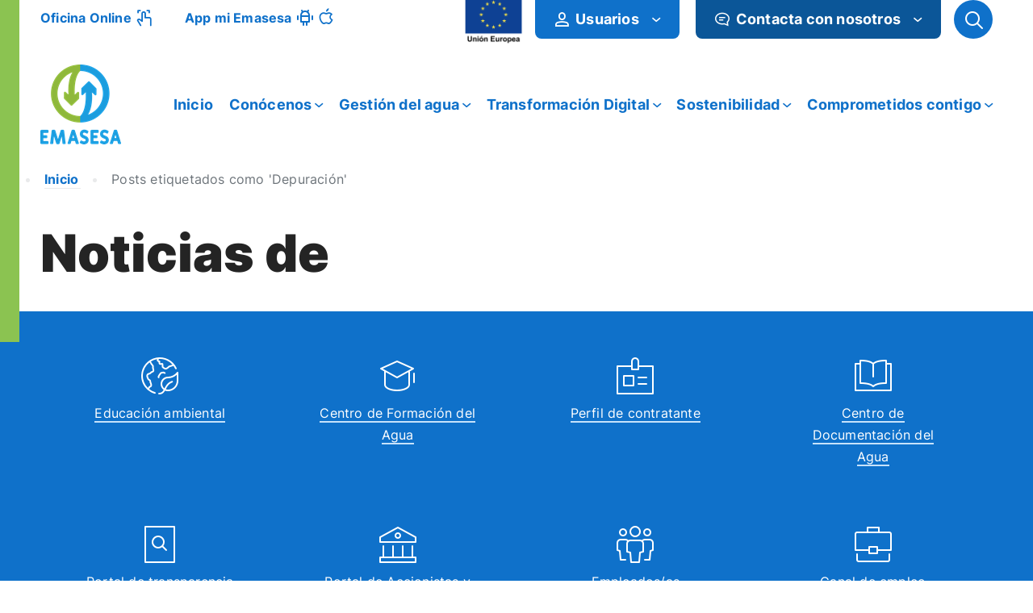

--- FILE ---
content_type: text/html;charset=utf8mb4
request_url: https://www.emasesa.com/tag/depuracion/
body_size: 244730
content:
<!DOCTYPE html>
<!--[if !(IE 6) | !(IE 7) | !(IE 8)  ]><!-->
<html lang="es" class="no-js">
<!--<![endif]-->

<head>
	

	

	
	<meta charset="UTF-8" />
				<meta name="viewport" content="width=device-width, initial-scale=1, maximum-scale=5">
		<meta name="theme-color" content="#1ebbf0"/>	<link rel="profile" href="http://gmpg.org/xfn/11" />
			    <!-- PVC Template -->
    <script type="text/template" id="pvc-stats-view-template">
    <i class="pvc-stats-icon medium" aria-hidden="true"><svg xmlns="http://www.w3.org/2000/svg" version="1.0" viewBox="0 0 502 315" preserveAspectRatio="xMidYMid meet"><g transform="translate(0,332) scale(0.1,-0.1)" fill="" stroke="none"><path d="M2394 3279 l-29 -30 -3 -207 c-2 -182 0 -211 15 -242 39 -76 157 -76 196 0 15 31 17 60 15 243 l-3 209 -33 29 c-26 23 -41 29 -80 29 -41 0 -53 -5 -78 -31z"/><path d="M3085 3251 c-45 -19 -58 -50 -96 -229 -47 -217 -49 -260 -13 -295 52 -53 146 -42 177 20 16 31 87 366 87 410 0 70 -86 122 -155 94z"/><path d="M1751 3234 c-13 -9 -29 -31 -37 -50 -12 -29 -10 -49 21 -204 19 -94 39 -189 45 -210 14 -50 54 -80 110 -80 34 0 48 6 76 34 21 21 34 44 34 59 0 14 -18 113 -40 219 -37 178 -43 195 -70 221 -36 32 -101 37 -139 11z"/><path d="M1163 3073 c-36 -7 -73 -59 -73 -102 0 -56 133 -378 171 -413 34 -32 83 -37 129 -13 70 36 67 87 -16 290 -86 209 -89 214 -129 231 -35 14 -42 15 -82 7z"/><path d="M3689 3066 c-15 -9 -33 -30 -42 -48 -48 -103 -147 -355 -147 -375 0 -98 131 -148 192 -74 13 15 57 108 97 206 80 196 84 226 37 273 -30 30 -99 39 -137 18z"/><path d="M583 2784 c-38 -19 -67 -74 -58 -113 9 -42 211 -354 242 -373 16 -10 45 -18 66 -18 51 0 107 52 107 100 0 39 -1 41 -124 234 -80 126 -108 162 -133 173 -41 17 -61 16 -100 -3z"/><path d="M4250 2784 c-14 -9 -74 -91 -133 -183 -95 -150 -107 -173 -107 -213 0 -55 33 -94 87 -104 67 -13 90 8 211 198 130 202 137 225 78 284 -27 27 -42 34 -72 34 -22 0 -50 -8 -64 -16z"/><path d="M2275 2693 c-553 -48 -1095 -270 -1585 -649 -135 -104 -459 -423 -483 -476 -23 -49 -22 -139 2 -186 73 -142 361 -457 571 -626 285 -228 642 -407 990 -497 242 -63 336 -73 660 -74 310 0 370 5 595 52 535 111 1045 392 1455 803 122 121 250 273 275 326 19 41 19 137 0 174 -41 79 -309 363 -465 492 -447 370 -946 591 -1479 653 -113 14 -422 18 -536 8z m395 -428 c171 -34 330 -124 456 -258 112 -119 167 -219 211 -378 27 -96 24 -300 -5 -401 -72 -255 -236 -447 -474 -557 -132 -62 -201 -76 -368 -76 -167 0 -236 14 -368 76 -213 98 -373 271 -451 485 -162 444 86 934 547 1084 153 49 292 57 452 25z m909 -232 c222 -123 408 -262 593 -441 76 -74 138 -139 138 -144 0 -16 -233 -242 -330 -319 -155 -123 -309 -223 -461 -299 l-81 -41 32 46 c18 26 49 83 70 128 143 306 141 649 -6 957 -25 52 -61 116 -79 142 l-34 47 45 -20 c26 -10 76 -36 113 -56z m-2057 25 c-40 -58 -105 -190 -130 -263 -110 -324 -59 -707 132 -981 25 -35 42 -64 37 -64 -19 0 -241 119 -326 174 -188 122 -406 314 -532 468 l-58 71 108 103 c185 178 428 349 672 473 66 33 121 60 123 61 2 0 -10 -19 -26 -42z"/><path d="M2375 1950 c-198 -44 -350 -190 -395 -379 -18 -76 -8 -221 19 -290 114 -284 457 -406 731 -260 98 52 188 154 231 260 27 69 37 214 19 290 -38 163 -166 304 -326 360 -67 23 -215 33 -279 19z"/></g></svg></i>
	 <%= total_view %> total views	<% if ( today_view > 0 ) { %>
		<span class="views_today">,  <%= today_view %> views today</span>
	<% } %>
	</span>
	</script>
		    <meta name='robots' content='index, follow, max-image-preview:large, max-snippet:-1, max-video-preview:-1' />
	<style>img:is([sizes="auto" i], [sizes^="auto," i]) { contain-intrinsic-size: 3000px 1500px }</style>
	
	<!-- This site is optimized with the Yoast SEO Premium plugin v26.5 (Yoast SEO v26.5) - https://yoast.com/wordpress/plugins/seo/ -->
	<title>DepuraciÃ³n Archives - Emasesa</title>
	<link rel="canonical" href="/tag/depuracion/" />
	<meta property="og:locale" content="es_ES" />
	<meta property="og:type" content="article" />
	<meta property="og:title" content="DepuraciÃ³n Archives - Emasesa" />
	<meta property="og:url" content="/tag/depuracion/" />
	<meta property="og:site_name" content="Emasesa" />
	<meta name="twitter:card" content="summary_large_image" />
	<script type="application/ld+json" class="yoast-schema-graph">{"@context":"https://schema.org","@graph":[{"@type":"CollectionPage","@id":"/tag/depuracion/","url":"/tag/depuracion/","name":"DepuraciÃ³n Archives - Emasesa","isPartOf":{"@id":"https://www.emasesa.com/#website"},"primaryImageOfPage":{"@id":"/tag/depuracion/#primaryimage"},"image":{"@id":"/tag/depuracion/#primaryimage"},"thumbnailUrl":"https://www.emasesa.com/wp-content/uploads/2021/09/01.-Jornada-Gestion-Residuos-Depuracion.-28-01-2016-460x345.jpg","inLanguage":"es"},{"@type":"ImageObject","inLanguage":"es","@id":"/tag/depuracion/#primaryimage","url":"https://www.emasesa.com/wp-content/uploads/2021/09/01.-Jornada-Gestion-Residuos-Depuracion.-28-01-2016-460x345.jpg","contentUrl":"https://www.emasesa.com/wp-content/uploads/2021/09/01.-Jornada-Gestion-Residuos-Depuracion.-28-01-2016-460x345.jpg","width":460,"height":345},{"@type":"WebSite","@id":"https://www.emasesa.com/#website","url":"https://www.emasesa.com/","name":"Emasesa","description":"Empresa metropolitana de abastecimiento de agua de Sevilla","publisher":{"@id":"https://www.emasesa.com/#organization"},"potentialAction":[{"@type":"SearchAction","target":{"@type":"EntryPoint","urlTemplate":"https://www.emasesa.com/?s={search_term_string}"},"query-input":{"@type":"PropertyValueSpecification","valueRequired":true,"valueName":"search_term_string"}}],"inLanguage":"es"},{"@type":"Organization","@id":"https://www.emasesa.com/#organization","name":"Emasesa","url":"https://www.emasesa.com/","logo":{"@type":"ImageObject","inLanguage":"es","@id":"https://www.emasesa.com/#/schema/logo/image/","url":"https://www.emasesa.com/wp-content/uploads/2021/09/logo-emasesa-header.png","contentUrl":"https://www.emasesa.com/wp-content/uploads/2021/09/logo-emasesa-header.png","width":100,"height":114,"caption":"Emasesa"},"image":{"@id":"https://www.emasesa.com/#/schema/logo/image/"}}]}</script>
	<!-- / Yoast SEO Premium plugin. -->


<link rel='dns-prefetch' href='//code.jquery.com' />
<link rel='dns-prefetch' href='//cdnjs.cloudflare.com' />
<link rel='dns-prefetch' href='//fonts.googleapis.com' />
<link rel="alternate" type="application/rss+xml" title="Emasesa &raquo; Feed" href="https://www.emasesa.com/feed/" />
<link rel="alternate" type="application/rss+xml" title="Emasesa &raquo; Feed de los comentarios" href="https://www.emasesa.com/comments/feed/" />
<link rel="alternate" type="text/calendar" title="Emasesa &raquo; iCal Feed" href="https://www.emasesa.com/eventos/?ical=1" />
<link rel="alternate" type="application/rss+xml" title="Emasesa &raquo; Etiqueta DepuraciÃ³n del feed" href="https://www.emasesa.com/tag/depuracion/feed/" />
<link rel='stylesheet' id='sgr-css' href='https://www.emasesa.com/wp-content/plugins/simple-google-recaptcha/sgr.css' media='all' />
<link rel='stylesheet' id='tribe-events-pro-mini-calendar-block-styles-css' href='https://www.emasesa.com/wp-content/plugins/events-calendar-pro/build/css/tribe-events-pro-mini-calendar-block.css' media='all' />
<style id='classic-theme-styles-inline-css'>
/*! This file is auto-generated */
.wp-block-button__link{color:#fff;background-color:#32373c;border-radius:9999px;box-shadow:none;text-decoration:none;padding:calc(.667em + 2px) calc(1.333em + 2px);font-size:1.125em}.wp-block-file__button{background:#32373c;color:#fff;text-decoration:none}
</style>
<style id='safe-svg-svg-icon-style-inline-css'>
.safe-svg-cover{text-align:center}.safe-svg-cover .safe-svg-inside{display:inline-block;max-width:100%}.safe-svg-cover svg{fill:currentColor;height:100%;max-height:100%;max-width:100%;width:100%}

</style>
<link rel='stylesheet' id='image-hover-effects-css-css' href='https://www.emasesa.com/wp-content/plugins/mega-addons-for-visual-composer/css/ihover.css' media='all' />
<link rel='stylesheet' id='style-css-css' href='https://www.emasesa.com/wp-content/plugins/mega-addons-for-visual-composer/css/style.css' media='all' />
<link rel='stylesheet' id='font-awesome-latest-css' href='https://www.emasesa.com/wp-content/plugins/mega-addons-for-visual-composer/css/font-awesome/css/all.css' media='all' />
<link rel='stylesheet' id='a3-pvc-style-css' href='https://www.emasesa.com/wp-content/plugins/page-views-count/assets/css/style.min.css' media='all' />
<link rel='stylesheet' id='searchandfilter-css' href='https://www.emasesa.com/wp-content/plugins/search-filter/style.css' media='all' />
<link rel='stylesheet' id='cmplz-general-css' href='https://www.emasesa.com/wp-content/plugins/complianz-gdpr/assets/css/cookieblocker.min.css' media='all' />
<link rel='stylesheet' id='bootstrap_css-css' href='https://www.emasesa.com/wp-content/themes/dt-the7-child/assets/bootstrap/bootstrap.min.css' media='all' />
<link rel='stylesheet' id='parent-style-css' href='https://www.emasesa.com/wp-content/themes/dt-the7/style.css' media='all' />
<link rel='stylesheet' id='child-style-css' href='https://www.emasesa.com/wp-content/themes/dt-the7-child/emasesa.css' media='all' />
<link rel='stylesheet' id='emasesa-frontend-css-css' href='https://www.emasesa.com/wp-content/themes/dt-the7-child/emasesa-charts/assets/css/emasesa-frontend.css' media='all' />
<link rel='stylesheet' id='the7-font-css' href='https://www.emasesa.com/wp-content/themes/dt-the7/fonts/icomoon-the7-font/icomoon-the7-font.min.css' media='all' />
<link rel='stylesheet' id='em-video-css' href='https://www.emasesa.com/wp-content/themes/dt-the7-child/componentes/css/em_video.css' media='all' />
<link rel='stylesheet' id='a3pvc-css' href='//www.emasesa.com/wp-content/uploads/sass/pvc.min.css' media='all' />
<link rel='stylesheet' id='jquery-lazyloadxt-spinner-css-css' href='//www.emasesa.com/wp-content/plugins/a3-lazy-load/assets/css/jquery.lazyloadxt.spinner.css' media='all' />
<link rel='stylesheet' id='a3a3_lazy_load-css' href='//www.emasesa.com/wp-content/uploads/sass/a3_lazy_load.min.css' media='all' />
<link rel='stylesheet' id='dt-web-fonts-css' href='https://fonts.googleapis.com/css?family=Roboto:400,500,600,700%7COpen+Sans:400,600,700&#038;display=swap' media='all' />
<link rel='stylesheet' id='dt-main-css' href='https://www.emasesa.com/wp-content/themes/dt-the7/css/main.min.css' media='all' />
<style id='dt-main-inline-css'>
body #load {
  display: block;
  height: 100%;
  overflow: hidden;
  position: fixed;
  width: 100%;
  z-index: 9901;
  opacity: 1;
  visibility: visible;
  transition: all .35s ease-out;
}
.load-wrap {
  width: 100%;
  height: 100%;
  background-position: center center;
  background-repeat: no-repeat;
  text-align: center;
  display: -ms-flexbox;
  display: -ms-flex;
  display: flex;
  -ms-align-items: center;
  -ms-flex-align: center;
  align-items: center;
  -ms-flex-flow: column wrap;
  flex-flow: column wrap;
  -ms-flex-pack: center;
  -ms-justify-content: center;
  justify-content: center;
}
.load-wrap > svg {
  position: absolute;
  top: 50%;
  left: 50%;
  transform: translate(-50%,-50%);
}
#load {
  background: var(--the7-elementor-beautiful-loading-bg,#ffffff);
  --the7-beautiful-spinner-color2: var(--the7-beautiful-spinner-color,rgba(51,51,51,0.25));
}

</style>
<link rel='stylesheet' id='the7-custom-scrollbar-css' href='https://www.emasesa.com/wp-content/themes/dt-the7/lib/custom-scrollbar/custom-scrollbar.min.css' media='all' />
<link rel='stylesheet' id='the7-wpbakery-css' href='https://www.emasesa.com/wp-content/themes/dt-the7/css/wpbakery.min.css' media='all' />
<link rel='stylesheet' id='the7-css-vars-css' href='https://www.emasesa.com/wp-content/uploads/the7-css/css-vars.css' media='all' />
<link rel='stylesheet' id='dt-custom-css' href='https://www.emasesa.com/wp-content/uploads/the7-css/custom.css' media='all' />
<link rel='stylesheet' id='dt-media-css' href='https://www.emasesa.com/wp-content/uploads/the7-css/media.css' media='all' />
<link rel='stylesheet' id='the7-mega-menu-css' href='https://www.emasesa.com/wp-content/uploads/the7-css/mega-menu.css' media='all' />
<link rel='stylesheet' id='style-css' href='https://www.emasesa.com/wp-content/themes/dt-the7-child/style.css' media='all' />
<link rel='stylesheet' id='cita-previa-styles-css' href='https://www.emasesa.com/wp-content/plugins/emasesa-cita-previa-nuevo/css/cita-previa.css' media='all' />
<link rel='stylesheet' id='cita-previa-calendario-styles-css' href='https://www.emasesa.com/wp-content/plugins/emasesa-cita-previa-nuevo/css/calendario-emasesa.css' media='all' />
<link rel='stylesheet' id='jquery-ui-theme-new-css' href='https://cdnjs.cloudflare.com/ajax/libs/jqueryui/1.14.1/themes/ui-lightness/jquery-ui.min.css' media='all' />
<script src="https://www.emasesa.com/wp-includes/js/jquery/jquery.min.js" id="jquery-core-js"></script>
<script src="https://www.emasesa.com/wp-includes/js/jquery/jquery-migrate.min.js" id="jquery-migrate-js"></script>
<script id="sgr-js-extra">
var sgr = {"sgr_site_key":"6Lemg3waAAAAANMMRaMa9Qz5TiAwiDtfq0q9Ufvt"};
</script>
<script src="https://www.emasesa.com/wp-content/plugins/simple-google-recaptcha/sgr.js" id="sgr-js"></script>
<script src='https://www.emasesa.com/wp-content/plugins/the-events-calendar/common/build/js/underscore-before.js'></script>
<script src="https://www.emasesa.com/wp-includes/js/underscore.min.js" id="underscore-js"></script>
<script src='https://www.emasesa.com/wp-content/plugins/the-events-calendar/common/build/js/underscore-after.js'></script>
<script src="https://www.emasesa.com/wp-includes/js/backbone.min.js" id="backbone-js"></script>
<script id="a3-pvc-backbone-js-extra">
var pvc_vars = {"rest_api_url":"https:\/\/www.emasesa.com\/wp-json\/pvc\/v1","ajax_url":"https:\/\/www.emasesa.com\/wp-admin\/admin-ajax.php","security":"5b6dcd0a6e","ajax_load_type":"admin_ajax"};
</script>
<script src="https://www.emasesa.com/wp-content/plugins/page-views-count/assets/js/pvc.backbone.min.js" id="a3-pvc-backbone-js"></script>
<script id="dt-above-fold-js-extra">
var dtLocal = {"themeUrl":"https:\/\/www.emasesa.com\/wp-content\/themes\/dt-the7","passText":"To view this protected post, enter the password below:","moreButtonText":{"loading":"Loading...","loadMore":"Load more"},"postID":"15037","ajaxurl":"https:\/\/www.emasesa.com\/wp-admin\/admin-ajax.php","REST":{"baseUrl":"https:\/\/www.emasesa.com\/wp-json\/the7\/v1","endpoints":{"sendMail":"\/send-mail"}},"contactMessages":{"required":"One or more fields have an error. Please check and try again.","terms":"Please accept the privacy policy.","fillTheCaptchaError":"Please, fill the captcha."},"captchaSiteKey":"","ajaxNonce":"c8c4a79874","pageData":{"type":"archive","template":null,"layout":"masonry"},"themeSettings":{"smoothScroll":"off","lazyLoading":false,"desktopHeader":{"height":0},"ToggleCaptionEnabled":"disabled","ToggleCaption":"Navigation","floatingHeader":{"showAfter":94,"showMenu":true,"height":60,"logo":{"showLogo":true,"html":"<img class=\" preload-me\" src=\"https:\/\/www.emasesa.com\/wp-content\/uploads\/2024\/03\/Logo_2024_100x99.png\" srcset=\"https:\/\/www.emasesa.com\/wp-content\/uploads\/2024\/03\/Logo_2024_100x99.png 100w, https:\/\/www.emasesa.com\/wp-content\/uploads\/2024\/03\/Logo_2024_100x99.png 100w\" width=\"100\" height=\"99\"   sizes=\"100px\" alt=\"Emasesa\" \/>","url":"https:\/\/www.emasesa.com\/"}},"topLine":{"floatingTopLine":{"logo":{"showLogo":false,"html":""}}},"mobileHeader":{"firstSwitchPoint":992,"secondSwitchPoint":778,"firstSwitchPointHeight":60,"secondSwitchPointHeight":60,"mobileToggleCaptionEnabled":"disabled","mobileToggleCaption":"Men\u00fa"},"stickyMobileHeaderFirstSwitch":{"logo":{"html":"<img class=\" preload-me\" src=\"https:\/\/www.emasesa.com\/wp-content\/uploads\/2024\/03\/Logo_2024_100x99.png\" srcset=\"https:\/\/www.emasesa.com\/wp-content\/uploads\/2024\/03\/Logo_2024_100x99.png 100w, https:\/\/www.emasesa.com\/wp-content\/uploads\/2024\/03\/Logo_2024_100x99.png 100w\" width=\"100\" height=\"99\"   sizes=\"100px\" alt=\"Emasesa\" \/>"}},"stickyMobileHeaderSecondSwitch":{"logo":{"html":"<img class=\" preload-me\" src=\"https:\/\/www.emasesa.com\/wp-content\/uploads\/2024\/03\/Logo_2024_100x99.png\" srcset=\"https:\/\/www.emasesa.com\/wp-content\/uploads\/2024\/03\/Logo_2024_100x99.png 100w, https:\/\/www.emasesa.com\/wp-content\/uploads\/2024\/03\/Logo_2024_100x99.png 100w\" width=\"100\" height=\"99\"   sizes=\"100px\" alt=\"Emasesa\" \/>"}},"sidebar":{"switchPoint":992},"boxedWidth":"1280px"},"VCMobileScreenWidth":"768"};
var dtShare = {"shareButtonText":{"facebook":"Share on Facebook","twitter":"Share on X","pinterest":"Pin it","linkedin":"Share on Linkedin","whatsapp":"Share on Whatsapp"},"overlayOpacity":"85"};
</script>
<script src="https://www.emasesa.com/wp-content/themes/dt-the7/js/above-the-fold.min.js" id="dt-above-fold-js"></script>
<script></script><link rel="https://api.w.org/" href="https://www.emasesa.com/wp-json/" /><link rel="alternate" title="JSON" type="application/json" href="https://www.emasesa.com/wp-json/wp/v2/tags/148" /> <style> .ppw-ppf-input-container { background-color: !important; padding: px!important; border-radius: px!important; } .ppw-ppf-input-container div.ppw-ppf-headline { font-size: px!important; font-weight: !important; color: !important; } .ppw-ppf-input-container div.ppw-ppf-desc { font-size: px!important; font-weight: !important; color: !important; } .ppw-ppf-input-container label.ppw-pwd-label { font-size: px!important; font-weight: !important; color: !important; } div.ppwp-wrong-pw-error { font-size: px!important; font-weight: !important; color: #dc3232!important; background: !important; } .ppw-ppf-input-container input[type='submit'] { color: !important; background: !important; } .ppw-ppf-input-container input[type='submit']:hover { color: !important; background: !important; } .ppw-ppf-desc-below { font-size: px!important; font-weight: !important; color: !important; } </style>  <style> .ppw-form { background-color: !important; padding: px!important; border-radius: px!important; } .ppw-headline.ppw-pcp-pf-headline { font-size: px!important; font-weight: !important; color: !important; } .ppw-description.ppw-pcp-pf-desc { font-size: px!important; font-weight: !important; color: !important; } .ppw-pcp-pf-desc-above-btn { display: block; } .ppw-pcp-pf-desc-below-form { font-size: px!important; font-weight: !important; color: !important; } .ppw-input label.ppw-pcp-password-label { font-size: px!important; font-weight: !important; color: !important; } .ppw-form input[type='submit'] { color: !important; background: !important; } .ppw-form input[type='submit']:hover { color: !important; background: !important; } div.ppw-error.ppw-pcp-pf-error-msg { font-size: px!important; font-weight: !important; color: #dc3232!important; background: !important; } </style> <meta name="tec-api-version" content="v1"><meta name="tec-api-origin" content="https://www.emasesa.com"><link rel="alternate" href="https://www.emasesa.com/wp-json/tribe/events/v1/events/?tags=depuracion" />			<style>.cmplz-hidden {
					display: none !important;
				}</style>    <style>
        /* SOLO calendarios datepicker - Selectores ultra-especÃ­ficos */
        .ui-datepicker.ui-widget.ui-widget-content .ui-datepicker-header .ui-datepicker-prev,
        .ui-datepicker.ui-widget.ui-widget-content .ui-datepicker-header .ui-datepicker-next,
        .ui-datepicker-inline.ui-datepicker .ui-datepicker-header .ui-datepicker-prev,
        .ui-datepicker-inline.ui-datepicker .ui-datepicker-header .ui-datepicker-next {
            position: absolute !important;
            top: 2px !important;
            width: 1.8em !important;
            height: 1.8em !important;
            cursor: pointer !important;
            display: block !important;
            visibility: visible !important;
            border: 1px solid #ddd !important;
            background: #f6f6f6 !important;
            border-radius: 3px !important;
        }

        .ui-datepicker.ui-widget.ui-widget-content .ui-datepicker-header .ui-datepicker-prev,
        .ui-datepicker-inline.ui-datepicker .ui-datepicker-header .ui-datepicker-prev {
            left: 2px !important;
        }

        .ui-datepicker.ui-widget.ui-widget-content .ui-datepicker-header .ui-datepicker-next,
        .ui-datepicker-inline.ui-datepicker .ui-datepicker-header .ui-datepicker-next {
            right: 2px !important;
        }

        /* SOLO iconos dentro de calendarios datepicker */
        .ui-datepicker.ui-widget .ui-datepicker-header .ui-datepicker-prev span.ui-icon,
        .ui-datepicker.ui-widget .ui-datepicker-header .ui-datepicker-next span.ui-icon,
        .ui-datepicker-inline.ui-datepicker .ui-datepicker-header .ui-datepicker-prev span.ui-icon,
        .ui-datepicker-inline.ui-datepicker .ui-datepicker-header .ui-datepicker-next span.ui-icon {
            display: block !important;
            position: absolute !important;
            left: 50% !important;
            top: 50% !important;
            width: 16px !important;
            height: 16px !important;
            margin-left: -8px !important;
            margin-top: -8px !important;
            text-indent: -9999px !important;
            overflow: hidden !important;
            background: none !important;
        }

        /* TriÃ¡ngulos CSS SOLO para flechas de calendarios datepicker */
        .ui-datepicker.ui-widget .ui-datepicker-header .ui-datepicker-prev span.ui-icon-circle-triangle-w:after,
        .ui-datepicker-inline.ui-datepicker .ui-datepicker-header .ui-datepicker-prev span.ui-icon-circle-triangle-w:after {
            content: '' !important;
            position: absolute !important;
            left: 50% !important;
            top: 50% !important;
            margin-left: -3px !important;
            margin-top: -5px !important;
            width: 0 !important;
            height: 0 !important;
            border-top: 5px solid transparent !important;
            border-bottom: 5px solid transparent !important;
            border-right: 6px solid #555 !important;
            border-left: none !important;
        }

        .ui-datepicker.ui-widget .ui-datepicker-header .ui-datepicker-next span.ui-icon-circle-triangle-e:after,
        .ui-datepicker-inline.ui-datepicker .ui-datepicker-header .ui-datepicker-next span.ui-icon-circle-triangle-e:after {
            content: '' !important;
            position: absolute !important;
            left: 50% !important;
            top: 50% !important;
            margin-left: -3px !important;
            margin-top: -5px !important;
            width: 0 !important;
            height: 0 !important;
            border-top: 5px solid transparent !important;
            border-bottom: 5px solid transparent !important;
            border-left: 6px solid #555 !important;
            border-right: none !important;
        }

        /* Estados activos SOLO en calendarios datepicker */
        .ui-datepicker.ui-widget .ui-datepicker-header .ui-datepicker-prev:not(.ui-state-disabled),
        .ui-datepicker.ui-widget .ui-datepicker-header .ui-datepicker-next:not(.ui-state-disabled),
        .ui-datepicker-inline.ui-datepicker .ui-datepicker-header .ui-datepicker-prev:not(.ui-state-disabled),
        .ui-datepicker-inline.ui-datepicker .ui-datepicker-header .ui-datepicker-next:not(.ui-state-disabled) {
            opacity: 1 !important;
            cursor: pointer !important;
            border-color: #aaa !important;
            background: #e6e6e6 !important;
        }

        .ui-datepicker.ui-widget .ui-datepicker-header .ui-datepicker-prev:not(.ui-state-disabled) span.ui-icon-circle-triangle-w:after,
        .ui-datepicker-inline.ui-datepicker .ui-datepicker-header .ui-datepicker-prev:not(.ui-state-disabled) span.ui-icon-circle-triangle-w:after {
            border-right-color: #222 !important;
        }

        .ui-datepicker.ui-widget .ui-datepicker-header .ui-datepicker-next:not(.ui-state-disabled) span.ui-icon-circle-triangle-e:after,
        .ui-datepicker-inline.ui-datepicker .ui-datepicker-header .ui-datepicker-next:not(.ui-state-disabled) span.ui-icon-circle-triangle-e:after {
            border-left-color: #222 !important;
        }

        /* Estados desactivados SOLO en calendarios datepicker */
        .ui-datepicker.ui-widget .ui-datepicker-header .ui-datepicker-prev.ui-state-disabled,
        .ui-datepicker.ui-widget .ui-datepicker-header .ui-datepicker-next.ui-state-disabled,
        .ui-datepicker-inline.ui-datepicker .ui-datepicker-header .ui-datepicker-prev.ui-state-disabled,
        .ui-datepicker-inline.ui-datepicker .ui-datepicker-header .ui-datepicker-next.ui-state-disabled {
            opacity: 0.4 !important;
            cursor: default !important;
            pointer-events: none !important;
            border-color: #ddd !important;
            background: #f9f9f9 !important;
        }

        .ui-datepicker.ui-widget .ui-datepicker-header .ui-datepicker-prev.ui-state-disabled span.ui-icon-circle-triangle-w:after,
        .ui-datepicker-inline.ui-datepicker .ui-datepicker-header .ui-datepicker-prev.ui-state-disabled span.ui-icon-circle-triangle-w:after {
            border-right-color: #999 !important;
        }

        .ui-datepicker.ui-widget .ui-datepicker-header .ui-datepicker-next.ui-state-disabled span.ui-icon-circle-triangle-e:after,
        .ui-datepicker-inline.ui-datepicker .ui-datepicker-header .ui-datepicker-next.ui-state-disabled span.ui-icon-circle-triangle-e:after {
            border-left-color: #999 !important;
        }

        /* Hover SOLO en calendarios datepicker */
        .ui-datepicker.ui-widget .ui-datepicker-header .ui-datepicker-prev:not(.ui-state-disabled):hover,
        .ui-datepicker.ui-widget .ui-datepicker-header .ui-datepicker-next:not(.ui-state-disabled):hover,
        .ui-datepicker-inline.ui-datepicker .ui-datepicker-header .ui-datepicker-prev:not(.ui-state-disabled):hover,
        .ui-datepicker-inline.ui-datepicker .ui-datepicker-header .ui-datepicker-next:not(.ui-state-disabled):hover {
            background: #dadada !important;
            border-color: #999 !important;
        }

        .ui-datepicker.ui-widget .ui-datepicker-header .ui-datepicker-prev:not(.ui-state-disabled):hover span.ui-icon-circle-triangle-w:after,
        .ui-datepicker-inline.ui-datepicker .ui-datepicker-header .ui-datepicker-prev:not(.ui-state-disabled):hover span.ui-icon-circle-triangle-w:after {
            border-right-color: #000 !important;
        }

        .ui-datepicker.ui-widget .ui-datepicker-header .ui-datepicker-next:not(.ui-state-disabled):hover span.ui-icon-circle-triangle-e:after,
        .ui-datepicker-inline.ui-datepicker .ui-datepicker-header .ui-datepicker-next:not(.ui-state-disabled):hover span.ui-icon-circle-triangle-e:after {
            border-left-color: #000 !important;
        }

        /* Header SOLO en calendarios datepicker */
        .ui-datepicker.ui-widget .ui-datepicker-header,
        .ui-datepicker-inline.ui-datepicker .ui-datepicker-header {
            position: relative !important;
            padding: 0.2em 2.3em !important;
        }

        .ui-datepicker.ui-widget .ui-datepicker-title,
        .ui-datepicker-inline.ui-datepicker .ui-datepicker-title {
            text-align: center !important;
            line-height: 1.8em !important;
            margin: 0 !important;
        }
    </style>
<meta name="generator" content="Powered by WPBakery Page Builder - drag and drop page builder for WordPress."/>
<script type="text/javascript" id="the7-loader-script">
document.addEventListener("DOMContentLoaded", function(event) {
	var load = document.getElementById("load");
	if(!load.classList.contains('loader-removed')){
		var removeLoading = setTimeout(function() {
			load.className += " loader-removed";
		}, 300);
	}
});
</script>
		<link rel="icon" href="https://www.emasesa.com/wp-content/uploads/2024/03/Logo_2024_16x15.png" type="image/png" sizes="16x16"/><link rel="icon" href="https://www.emasesa.com/wp-content/uploads/2024/03/Logo_2024_32x31.png" type="image/png" sizes="32x32"/>		<style id="wp-custom-css">
			#ctf.emasesa-twitter .ctf-tweet-meta a {
  font-size: 0.875rem;
  color: black !important;
  font-weight:  700;

}

#ctf.emasesa-twitter .ctf-author-screenname {
  color: black !important;
  margin-left: 0;
  font-weight: 700;
}		</style>
		<noscript><style> .wpb_animate_when_almost_visible { opacity: 1; }</style></noscript><style id='the7-custom-inline-css' type='text/css'>
.sub-nav .menu-item i.fa,
.sub-nav .menu-item i.fas,
.sub-nav .menu-item i.far,
.sub-nav .menu-item i.fab {
	text-align: center;
	width: 1.25em;
}
</style>
	<!--<script id="Cookiebot" src="https://consent.cookiebot.com/uc.js" data-cbid="fe4f9edf-6827-4700-9c87-b2552db87091" data-blockingmode="auto" type="text/javascript"></script>-->
	<!--<script id="Cookiebot" src="https://consent.cookiebot.com/uc.js" data-cbid="f42cbdff-14f4-4a80-a751-4a68176e36a8" data-blockingmode="auto" type="text/javascript"></script>-->


			<script src="https://www.emasesa.com/wp-content/themes/dt-the7-child/assets/jquery.waypoints.js"></script>
		<script src="https://www.emasesa.com/wp-content/themes/dt-the7-child/assets/jquery.counterup.min.js"></script>
		<script src="https://www.emasesa.com/wp-content/themes/dt-the7-child/assets/Chart.min.js"></script>
	
		
		
</head>

<body data-cmplz=2 class="archive tag tag-depuracion tag-148 wp-embed-responsive wp-theme-dt-the7 wp-child-theme-dt-the7-child tribe-no-js theme-emasesa layout-masonry description-under-image dt-responsive-on right-mobile-menu-close-icon ouside-menu-close-icon mobile-hamburger-close-bg-enable mobile-hamburger-close-bg-hover-enable  fade-medium-mobile-menu-close-icon fade-medium-menu-close-icon accent-gradient srcset-enabled btn-flat custom-btn-color custom-btn-hover-color phantom-sticky phantom-shadow-decoration phantom-custom-logo-on sticky-mobile-header top-header first-switch-logo-left first-switch-menu-right second-switch-logo-left second-switch-menu-right right-mobile-menu layzr-loading-on popup-message-style the7-ver-14.2.0 wpb-js-composer js-comp-ver-8.7.2 vc_responsive">
	<!-- The7 14.2.0 -->
<div id="load" class="spinner-loader">
	<div class="load-wrap"><style type="text/css">
    [class*="the7-spinner-animate-"]{
        animation: spinner-animation 1s cubic-bezier(1,1,1,1) infinite;
        x:46.5px;
        y:40px;
        width:7px;
        height:20px;
        fill:var(--the7-beautiful-spinner-color2);
        opacity: 0.2;
    }
    .the7-spinner-animate-2{
        animation-delay: 0.083s;
    }
    .the7-spinner-animate-3{
        animation-delay: 0.166s;
    }
    .the7-spinner-animate-4{
         animation-delay: 0.25s;
    }
    .the7-spinner-animate-5{
         animation-delay: 0.33s;
    }
    .the7-spinner-animate-6{
         animation-delay: 0.416s;
    }
    .the7-spinner-animate-7{
         animation-delay: 0.5s;
    }
    .the7-spinner-animate-8{
         animation-delay: 0.58s;
    }
    .the7-spinner-animate-9{
         animation-delay: 0.666s;
    }
    .the7-spinner-animate-10{
         animation-delay: 0.75s;
    }
    .the7-spinner-animate-11{
        animation-delay: 0.83s;
    }
    .the7-spinner-animate-12{
        animation-delay: 0.916s;
    }
    @keyframes spinner-animation{
        from {
            opacity: 1;
        }
        to{
            opacity: 0;
        }
    }
</style>
<svg width="75px" height="75px" xmlns="http://www.w3.org/2000/svg" viewBox="0 0 100 100" preserveAspectRatio="xMidYMid">
	<rect class="the7-spinner-animate-1" rx="5" ry="5" transform="rotate(0 50 50) translate(0 -30)"></rect>
	<rect class="the7-spinner-animate-2" rx="5" ry="5" transform="rotate(30 50 50) translate(0 -30)"></rect>
	<rect class="the7-spinner-animate-3" rx="5" ry="5" transform="rotate(60 50 50) translate(0 -30)"></rect>
	<rect class="the7-spinner-animate-4" rx="5" ry="5" transform="rotate(90 50 50) translate(0 -30)"></rect>
	<rect class="the7-spinner-animate-5" rx="5" ry="5" transform="rotate(120 50 50) translate(0 -30)"></rect>
	<rect class="the7-spinner-animate-6" rx="5" ry="5" transform="rotate(150 50 50) translate(0 -30)"></rect>
	<rect class="the7-spinner-animate-7" rx="5" ry="5" transform="rotate(180 50 50) translate(0 -30)"></rect>
	<rect class="the7-spinner-animate-8" rx="5" ry="5" transform="rotate(210 50 50) translate(0 -30)"></rect>
	<rect class="the7-spinner-animate-9" rx="5" ry="5" transform="rotate(240 50 50) translate(0 -30)"></rect>
	<rect class="the7-spinner-animate-10" rx="5" ry="5" transform="rotate(270 50 50) translate(0 -30)"></rect>
	<rect class="the7-spinner-animate-11" rx="5" ry="5" transform="rotate(300 50 50) translate(0 -30)"></rect>
	<rect class="the7-spinner-animate-12" rx="5" ry="5" transform="rotate(330 50 50) translate(0 -30)"></rect>
</svg></div>
</div>
	<div id="page" >
		<a class="skip-link screen-reader-text" href="#content">Skip to content</a>
		


<div class="masthead inline-header center widgets full-height shadow-decoration shadow-mobile-header-decoration small-mobile-menu-icon dt-parent-menu-clickable show-sub-menu-on-hover show-device-logo show-mobile-logo"     role="banner" style="display:none;">
</div>
        
    <header class="header-bar">

        
    </header>



</div>
<style>
    .header-space.sticky-space-off,
    .mobile-header-space{
        display:none !important;
        height: 0 !important;
    }
</style>

<div id="headerContainer" class="c-header--fixed">

        <header id="c-header" class="c-header">
	<div class="wf-wrap">
	    <div class="wf-container-main">
            <div class="c-header__top-bar">
                <nav class="c-header-top-bar__users">
                    <ul class="c-header-top-bar__apps">
                        <li>
                            <span class="u-d-flex-left">
                                <a href="https://www.emasesaonline.com/oficina-online/web/home/" target="_blank">Oficina Online </a>
                                <span class="c-header-top-bar-item__blue-icon icon-emasesa icon-touch"></span>
                            </span>
                        </li>
                        <li>
                            <span class="u-d-flex-left">
                                <a href="/contacta-con-nosotros/nuestros-canales-de-atencion/app-mi-emasesa/">App mi Emasesa</a> 
                                <span class="c-header-top-bar-item__blue-icon icon-emasesa icon-android"></span>
                                <span class="c-header-top-bar-item__blue-icon icon-emasesa icon-apple"></span>
                            </span></li>
                    </ul>
                </nav>
                <nav class="o-nav-wrap__content wrap-menu-usu   ario" aria-label="MenÃº usuario">
                    <!--Level 1-->
                    <ul class="o-nav usuarios-nav" role="menu" aria-hidden="false">
                        <li style="margin-right:15px;">
                            <a href="/sostenibilidad/proyectos/proyectos-cofinanciados-con-fondos-estructurales/" class="o-nav__link c-nav__link c-nav-link--usuarios" target="_BLANK">
                                <img src="/wp-content/uploads/2022/11/Logo_UnionEuropea.jpg" with="60" height="60" alt="Logo UE">
                            </a>
                        </li>
                        <li class="o-nav__item c-button c-button--header c-button--usuarios" role="menuitem"
                            aria-haspopup="true">
                            <span class="icon-emasesa icon-azul icon-white icon-user"></span>
                            <a href="/usuarios/" class="o-nav__link c-nav__link c-nav-link--usuarios">
                                <span class="c-button-header--mbl-text"> Usuarios </span>
                            </a>
                            <button class="js-abre-menu-usuarios icon-mbl icon-emasesa icon-white icon-chevron-down" aria-label="nav-menu"></button>
                            <!--Level 2-->
                            <button class="icon-emasesa icon-chevron-down icon-white icon-desk js-nav-usuarios" aria-label="nav-menu"></button>
                            <ul class="o-subnav c-subnav c-subnav--usuarios bg-usuarios js-menu-usuario" aria-hidden="true" role="menu">
                                <!--Nav Header-->
                                <div class="o-nav-wrap__header c-nav-wrap__header">
                                    <button class="c-nav__button c-nav__button--back js-mobile-users-back" aria-label="nav-menu">
                                        <span class="icon-emasesa icon-arrow-left icon-white"></span>
                                        <span class="sr-only">Volver al nivel anterior</span>
                                    </button>
                                    <p class="header-title"> <span class="icon-emasesa icon-white icon-user"></span> Usuarios</p>
                                    <button class="c-nav__button c-nav__button--close js-mobile-users-close" aria-label="nav-menu">
                                        <span class="icon-emasesa icon-close icon-white"></span>
                                        <span class="sr-only">Cerrar menÃº</span>
                                    </button>
                                </div>
                                <!--/.Nav Header-->
                                                            <li class="o-subnav__inner">
                                    <div class="o-subnav__list">
                                        <!-- columna 1 -->
                                        <div class="o-subnav__list-group">
                                            <ul class="o-subnav__list-group--list">
                                                                                                                                        <li class="o-subnav__item c-subnav__item" role="menuitem">
                                                                                                    <a href="https://www.emasesa.com/usuarios/como-esta-tu-zona/" class="o-subnav__link c-subnav__link">
                                                        CÃ³mo estÃ¡ tu zona                                                   
                                                    </a>
                                                                                                                                                        </li>
                                                                                                                                        <li class="o-subnav__item c-subnav__item" role="menuitem">
                                                                                                        <a href="https://www.emasesa.com/usuarios/contratar/" class="o-subnav__link c-subnav__link">Contratar</a>
                                                            <button class="js-nav-secondary icon-emasesa icon-chevron-right icon-white" data-menu="2" aria-label="nav-menu"></button>                                                   
                                                                                                                                                            
                                                        <ul class="o-subnav c-subnav c-subnav--third-level" role="menu" aria-hidden="true">
                                                                                                                        
                                                                    <li class="o-subnav__item c-subnav__item c-subnav--third-level--item"
                                                                        role="menuitem">
                                                                        <a href="https://www.emasesa.com/usuarios/contratar/contratar-agua/" class="o-subnav__link c-subnav__link">
                                                                            Contratar agua                                                                        </a>
                                                                    </li>                                                                                                                  
                                                                                                                        
                                                                    <li class="o-subnav__item c-subnav__item c-subnav--third-level--item"
                                                                        role="menuitem">
                                                                        <a href="https://www.emasesa.com/usuarios/contratar/cambiar-titularidad-de-un-contrato/" class="o-subnav__link c-subnav__link">
                                                                            Cambiar titularidad de un contrato                                                                        </a>
                                                                    </li>                                                                                                                  
                                                                                                                </ul> 
                                                                                                        </li>
                                                                                                                                        <li class="o-subnav__item c-subnav__item" role="menuitem">
                                                                                                        <a href="https://www.emasesa.com/usuarios/tu-factura/" class="o-subnav__link c-subnav__link">Tu factura</a>
                                                            <button class="js-nav-secondary icon-emasesa icon-chevron-right icon-white" data-menu="3" aria-label="nav-menu"></button>                                                   
                                                                                                                                                            
                                                        <ul class="o-subnav c-subnav c-subnav--third-level" role="menu" aria-hidden="true">
                                                                                                                        
                                                                    <li class="o-subnav__item c-subnav__item c-subnav--third-level--item"
                                                                        role="menuitem">
                                                                        <a href="https://www.emasesa.com/usuarios/tu-factura/pagar-tu-factura/" class="o-subnav__link c-subnav__link">
                                                                            Pagar tu factura                                                                        </a>
                                                                    </li>                                                                                                                  
                                                                                                                        
                                                                    <li class="o-subnav__item c-subnav__item c-subnav--third-level--item"
                                                                        role="menuitem">
                                                                        <a href="https://www.emasesa.com/usuarios/tu-factura/pasar-a-factura-y-comunicaciones-electronicas/" class="o-subnav__link c-subnav__link">
                                                                            Pasar a factura y comunicaciones electrÃ³nicas                                                                        </a>
                                                                    </li>                                                                                                                  
                                                                                                                        
                                                                    <li class="o-subnav__item c-subnav__item c-subnav--third-level--item"
                                                                        role="menuitem">
                                                                        <a href="https://www.emasesa.com/usuarios/tu-factura/entender-tu-factura/" class="o-subnav__link c-subnav__link">
                                                                            Entender tu factura                                                                        </a>
                                                                    </li>                                                                                                                  
                                                                                                                        
                                                                    <li class="o-subnav__item c-subnav__item c-subnav--third-level--item"
                                                                        role="menuitem">
                                                                        <a href="https://www.emasesa.com/usuarios/tu-factura/aportar-lectura-del-contador/" class="o-subnav__link c-subnav__link">
                                                                            Aportar lectura del contador                                                                        </a>
                                                                    </li>                                                                                                                  
                                                                                                                        
                                                                    <li class="o-subnav__item c-subnav__item c-subnav--third-level--item"
                                                                        role="menuitem">
                                                                        <a href="https://www.emasesa.com/usuarios/tu-factura/consultar-tu-factura-y-tu-consumo/" class="o-subnav__link c-subnav__link">
                                                                            Consultar tu factura y tu consumo                                                                        </a>
                                                                    </li>                                                                                                                  
                                                                                                                        
                                                                    <li class="o-subnav__item c-subnav__item c-subnav--third-level--item"
                                                                        role="menuitem">
                                                                        <a href="https://www.emasesa.com/usuarios/tu-factura/tarifas/" class="o-subnav__link c-subnav__link">
                                                                            Tarifas                                                                        </a>
                                                                    </li>                                                                                                                  
                                                                                                                </ul> 
                                                                                                        </li>
                                                                                                                                        <li class="o-subnav__item c-subnav__item" role="menuitem">
                                                                                                        <a href="https://www.emasesa.com/usuarios/gestiona-tus-contratos/" class="o-subnav__link c-subnav__link">Gestiona tus contratos</a>
                                                            <button class="js-nav-secondary icon-emasesa icon-chevron-right icon-white" data-menu="4" aria-label="nav-menu"></button>                                                   
                                                                                                                                                            
                                                        <ul class="o-subnav c-subnav c-subnav--third-level" role="menu" aria-hidden="true">
                                                                                                                        
                                                                    <li class="o-subnav__item c-subnav__item c-subnav--third-level--item"
                                                                        role="menuitem">
                                                                        <a href="https://www.emasesa.com/usuarios/gestiona-tus-contratos/actualizar-numero-de-habitantes/" class="o-subnav__link c-subnav__link">
                                                                            Actualizar nÃºmero de habitantes                                                                        </a>
                                                                    </li>                                                                                                                  
                                                                                                                        
                                                                    <li class="o-subnav__item c-subnav__item c-subnav--third-level--item"
                                                                        role="menuitem">
                                                                        <a href="https://www.emasesa.com/usuarios/gestiona-tus-contratos/cambiar-domiciliacion-bancaria/" class="o-subnav__link c-subnav__link">
                                                                            Cambiar domiciliaciÃ³n bancaria                                                                        </a>
                                                                    </li>                                                                                                                  
                                                                                                                        
                                                                    <li class="o-subnav__item c-subnav__item c-subnav--third-level--item"
                                                                        role="menuitem">
                                                                        <a href="https://www.emasesa.com/usuarios/gestiona-tus-contratos/cambiar-datos-de-contacto/" class="o-subnav__link c-subnav__link">
                                                                            Cambiar datos de contacto                                                                        </a>
                                                                    </li>                                                                                                                  
                                                                                                                        
                                                                    <li class="o-subnav__item c-subnav__item c-subnav--third-level--item"
                                                                        role="menuitem">
                                                                        <a href="https://www.emasesa.com/usuarios/gestiona-tus-contratos/dar-de-baja-un-contrato-de-agua/" class="o-subnav__link c-subnav__link">
                                                                            Dar de baja un contrato de agua                                                                        </a>
                                                                    </li>                                                                                                                  
                                                                                                                        
                                                                    <li class="o-subnav__item c-subnav__item c-subnav--third-level--item"
                                                                        role="menuitem">
                                                                        <a href="https://www.emasesa.com/usuarios/gestiona-tus-contratos/solicitar-permiso-de-vertidos/" class="o-subnav__link c-subnav__link">
                                                                            Solicitar permiso de vertidos                                                                        </a>
                                                                    </li>                                                                                                                  
                                                                                                                        
                                                                    <li class="o-subnav__item c-subnav__item c-subnav--third-level--item"
                                                                        role="menuitem">
                                                                        <a href="https://www.emasesa.com/usuarios/tu-factura/pasar-a-factura-y-comunicaciones-electronicas/" class="o-subnav__link c-subnav__link">
                                                                            Solicita comunicaciones por correo electrÃ³nico                                                                        </a>
                                                                    </li>                                                                                                                  
                                                                                                                </ul> 
                                                                                                        </li>
                                                                                                                                        <li class="o-subnav__item c-subnav__item" role="menuitem">
                                                                                                        <a href="https://www.emasesa.com/usuarios/tarifa-social-y-ayudas/" class="o-subnav__link c-subnav__link">Tarifa social y ayudas</a>
                                                            <button class="js-nav-secondary icon-emasesa icon-chevron-right icon-white" data-menu="5" aria-label="nav-menu"></button>                                                   
                                                                                                                                                            
                                                        <ul class="o-subnav c-subnav c-subnav--third-level" role="menu" aria-hidden="true">
                                                                                                                        
                                                                    <li class="o-subnav__item c-subnav__item c-subnav--third-level--item"
                                                                        role="menuitem">
                                                                        <a href="https://www.emasesa.com/usuarios/tarifa-social-y-ayudas/tarifa-social/" class="o-subnav__link c-subnav__link">
                                                                            Tarifa social                                                                        </a>
                                                                    </li>                                                                                                                  
                                                                                                                        
                                                                    <li class="o-subnav__item c-subnav__item c-subnav--third-level--item"
                                                                        role="menuitem">
                                                                        <a href="https://www.emasesa.com/usuarios/tarifa-social-y-ayudas/individualizacion-de-contadores/" class="o-subnav__link c-subnav__link">
                                                                            IndividualizaciÃ³n de contadores                                                                        </a>
                                                                    </li>                                                                                                                  
                                                                                                                        
                                                                    <li class="o-subnav__item c-subnav__item c-subnav--third-level--item"
                                                                        role="menuitem">
                                                                        <a href="https://www.emasesa.com/usuarios/tarifa-social-y-ayudas/otras-ayudas/" class="o-subnav__link c-subnav__link">
                                                                            Otras ayudas                                                                        </a>
                                                                    </li>                                                                                                                  
                                                                                                                </ul> 
                                                                                                        </li>
                                                                                                                                        <li class="o-subnav__item c-subnav__item" role="menuitem">
                                                                                                    <a href="https://www.emasesa.com/usuarios/telelectura/" class="o-subnav__link c-subnav__link">
                                                        Telelectura                                                   
                                                    </a>
                                                                                                                                                        </li>
                                                                                                                                        <li class="o-subnav__item c-subnav__item" role="menuitem">
                                                                                                    <a href="https://www.emasesa.com/usuarios/seguridad-digital-en-emasesa-cuidamos-tu-agua-protegemos-tus-datos/" class="o-subnav__link c-subnav__link">
                                                        Seguridad Digital en EMASESA                                                   
                                                    </a>
                                                                                                                                                        </li>
                                                                                                                                        <li class="o-subnav__item c-subnav__item" role="menuitem">
                                                                                                        <a href="https://www.emasesa.com/usuarios/informacion-practica/" class="o-subnav__link c-subnav__link">InformaciÃ³n prÃ¡ctica</a>
                                                            <button class="js-nav-secondary icon-emasesa icon-chevron-right icon-white" data-menu="8" aria-label="nav-menu"></button>                                                   
                                                                                                                                                            
                                                        <ul class="o-subnav c-subnav c-subnav--third-level" role="menu" aria-hidden="true">
                                                                                                                        
                                                                    <li class="o-subnav__item c-subnav__item c-subnav--third-level--item"
                                                                        role="menuitem">
                                                                        <a href="https://www.emasesa.com/usuarios/informacion-practica/preguntas-frecuentes/" class="o-subnav__link c-subnav__link">
                                                                            Preguntas frecuentes                                                                        </a>
                                                                    </li>                                                                                                                  
                                                                                                                        
                                                                    <li class="o-subnav__item c-subnav__item c-subnav--third-level--item"
                                                                        role="menuitem">
                                                                        <a href="https://www.emasesa.com/usuarios/informacion-practica/derechos-de-los-usuarios/" class="o-subnav__link c-subnav__link">
                                                                            Derechos de los usuarios                                                                        </a>
                                                                    </li>                                                                                                                  
                                                                                                                        
                                                                    <li class="o-subnav__item c-subnav__item c-subnav--third-level--item"
                                                                        role="menuitem">
                                                                        <a href="https://www.emasesa.com/usuarios/informacion-practica/normativa-del-servicio/" class="o-subnav__link c-subnav__link">
                                                                            Normativa del servicio                                                                        </a>
                                                                    </li>                                                                                                                  
                                                                                                                        
                                                                    <li class="o-subnav__item c-subnav__item c-subnav--third-level--item"
                                                                        role="menuitem">
                                                                        <a href="https://www.emasesa.com/usuarios/informacion-practica/normativa-tecnica/" class="o-subnav__link c-subnav__link">
                                                                            Normativa tÃ©cnica                                                                        </a>
                                                                    </li>                                                                                                                  
                                                                                                                        
                                                                    <li class="o-subnav__item c-subnav__item c-subnav--third-level--item"
                                                                        role="menuitem">
                                                                        <a href="https://www.emasesa.com/usuarios/informacion-practica/glosario-tecnico/" class="o-subnav__link c-subnav__link">
                                                                            Glosario tÃ©cnico                                                                        </a>
                                                                    </li>                                                                                                                  
                                                                                                                </ul> 
                                                                                                        </li>
                                                                                                                                    </ul>
                                        </div>
                                    </div>
                                </li>
                            </ul>
                            <!--first level -->
                        </li>
                        <!--/.Level 2-->

                        <li class="o-nav__item  c-button c-button--header c-button--contacto" role="menuitem"
                            aria-haspopup="true">
                            <span class="icon-emasesa icon-contact icon-white"></span>
                            <a href="/contacta-con-nosotros/" class="o-nav__link c-nav__link c-nav-link--usuarios"> <span class="c-button-header--mbl-text"> Contacta con nosotros </span>
                            </a>                        
                            <button class="js-abre-menu-contacto icon-mbl icon-emasesa icon-white icon-chevron-down" aria-label="nav-menu"></button>
                            <button class="icon-emasesa icon-chevron-down icon-white icon-desk js-nav-contacto" aria-label="nav-menu"></button>
                            <ul class="o-subnav c-subnav bg-contacto c-subnav--contacto js-menu-contacto" aria-hidden="true" role="menu">
                
                                <!--Nav Header-->
                                <div class="o-nav-wrap__header wrap-header-contacto c-nav-wrap__header">
                                    <button class="c-nav__button c-nav__button--back js-mobile-contact-back" aria-label="nav-menu">
                                        <span class="icon-emasesa icon-arrow-left icon-white"></span>
                                        <span class="sr-only">Volver al nivel anterior</span>
                                    </button>
                                    <p class="header-title"> <span class="icon-emasesa icon-contact icon-white"></span> Contacta con nosotros</p>
                                    <button class="c-nav__button c-nav__button--close js-mobile-contact-close" aria-label="nav-menu">
                                        <span class="icon-emasesa icon-close icon-white"></span>
                                        <span class="sr-only">Cerrar menÃº</span>
                                    </button>
                                </div>
                                <!--/.Nav Header-->
                                
                                                                <li class="o-subnav__inner o-subnav__inner--contacto">
                                    <div class="o-subnav__list">
                                        <!-- columna 1 -->
                                        <div class="o-subnav__list-group">
                                            <ul class="o-subnav__list-group--list">
                                                                                                                                    <li class="o-subnav__item c-subnav__item" role="menuitem">
                                                                                                            <a href="https://www.emasesa.com/contacta-con-nosotros/tienes-alguna-duda/" class="o-subnav__link c-subnav__link">Â¿Tienes alguna duda?</a>
                                                                                                    </li>
                                                                                                                                            <li class="o-subnav__item c-subnav__item" role="menuitem">
                                                                                                            <a href="https://www.emasesa.com/contacta-con-nosotros/nuestros-canales-de-atencion/" class="o-subnav__link c-subnav__link">Nuestros canales de atenciÃ³n</a>
                                                        <button class="js-nav-secondary icon-emasesa icon-chevron-right icon-white" data-menu="2" aria-label="nav-menu"></button>
                                                        <ul class="o-subnav c-subnav c-subnav--third-level-contact c-subnav--third-level" role="menu" aria-hidden="true">
                                                                                                                            <li class="o-subnav__item c-subnav__item c-subnav--third-level--item">
                                                                    <a href="https://www.emasesa.com/contacta-con-nosotros/nuestros-canales-de-atencion/oficina-online/"  class="o-subnav__link c-subnav__link">Oficina Online</a>
                                                                </li>
                                                                                                                            <li class="o-subnav__item c-subnav__item c-subnav--third-level--item">
                                                                    <a href="https://www.emasesa.com/contacta-con-nosotros/nuestros-canales-de-atencion/app-mi-emasesa/"  class="o-subnav__link c-subnav__link">App Mi Emasesa</a>
                                                                </li>
                                                                                                                            <li class="o-subnav__item c-subnav__item c-subnav--third-level--item">
                                                                    <a href="https://www.emasesa.com/contacta-con-nosotros/nuestros-canales-de-atencion/contacta-por-via-telefonica/"  class="o-subnav__link c-subnav__link">Contacta por vÃ­a telefÃ³nica</a>
                                                                </li>
                                                                                                                            <li class="o-subnav__item c-subnav__item c-subnav--third-level--item">
                                                                    <a href="https://www.emasesa.com/contacta-con-nosotros/nuestros-canales-de-atencion/servicio-whatsapp-010/"  class="o-subnav__link c-subnav__link">Servicio Whatsapp 010</a>
                                                                </li>
                                                                                                                            <li class="o-subnav__item c-subnav__item c-subnav--third-level--item">
                                                                    <a href="https://www.emasesa.com/contacta-con-nosotros/nuestros-canales-de-atencion/buzon-de-sugerencias/"  class="o-subnav__link c-subnav__link">BuzÃ³n de sugerencias</a>
                                                                </li>
                                                                                                                            <li class="o-subnav__item c-subnav__item c-subnav--third-level--item">
                                                                    <a href="https://www.emasesa.com/contacta-con-nosotros/nuestros-canales-de-atencion/buzon-consultas/"  class="o-subnav__link c-subnav__link">BuzÃ³n de consultas</a>
                                                                </li>
                                                                                                                            <li class="o-subnav__item c-subnav__item c-subnav--third-level--item">
                                                                    <a href="https://www.emasesa.com/contacta-con-nosotros/nuestros-canales-de-atencion/buzon-de-reclamaciones/"  class="o-subnav__link c-subnav__link">BuzÃ³n de reclamaciones</a>
                                                                </li>
                                                                                                                            <li class="o-subnav__item c-subnav__item c-subnav--third-level--item">
                                                                    <a href="https://www.emasesa.com/contacta-con-nosotros/nuestros-canales-de-atencion/puntos-de-atencion-ciudadana/"  class="o-subnav__link c-subnav__link">Puntos de atenciÃ³n ciudadana</a>
                                                                </li>
                                                                                                                    </ul>
                                                                                                    </li>
                                                                                                                                            <li class="o-subnav__item c-subnav__item" role="menuitem">
                                                                                                            <a href="https://www.emasesa.com/contacta-con-nosotros/cita-previa/" class="o-subnav__link c-subnav__link">Cita previa</a>
                                                        <button class="js-nav-secondary icon-emasesa icon-chevron-right icon-white" data-menu="3" aria-label="nav-menu"></button>
                                                        <ul class="o-subnav c-subnav c-subnav--third-level-contact c-subnav--third-level" role="menu" aria-hidden="true">
                                                                                                                            <li class="o-subnav__item c-subnav__item c-subnav--third-level--item">
                                                                    <a href="https://www.emasesa.com/contacta-con-nosotros/cita-previa/solicita-cita-previa/"  class="o-subnav__link c-subnav__link">Solicita cita previa</a>
                                                                </li>
                                                                                                                            <li class="o-subnav__item c-subnav__item c-subnav--third-level--item">
                                                                    <a href="https://www.emasesa.com/contacta-con-nosotros/cita-previa/consulta-tu-cita-previa/"  class="o-subnav__link c-subnav__link">Consulta tu cita previa</a>
                                                                </li>
                                                                                                                            <li class="o-subnav__item c-subnav__item c-subnav--third-level--item">
                                                                    <a href="https://www.emasesa.com/contacta-con-nosotros/cita-previa/anula-tu-cita-previa/"  class="o-subnav__link c-subnav__link">Anula tu cita previa</a>
                                                                </li>
                                                                                                                    </ul>
                                                                                                    </li>
                                                                                                                                            <li class="o-subnav__item c-subnav__item" role="menuitem">
                                                                                                            <a href="/contacta-con-nosotros/nuestros-canales-de-atencion/buzon-de-consultas/" class="o-subnav__link c-subnav__link">Realiza una consulta</a>
                                                                                                    </li>
                                                                                                                                            <li class="o-subnav__item c-subnav__item" role="menuitem">
                                                                                                            <a href="https://www.emasesa.com/contacta-con-nosotros/reporta-una-incidencia/" class="o-subnav__link c-subnav__link">Reporta una incidencia</a>
                                                                                                    </li>
                                                                                                                                            <li class="o-subnav__item c-subnav__item" role="menuitem">
                                                                                                            <a href="https://www.emasesa.com/contacta-con-nosotros/comunica-un-fraude/" class="o-subnav__link c-subnav__link">Comunica un fraude</a>
                                                                                                    </li>
                                                                                                                                            <li class="o-subnav__item c-subnav__item" role="menuitem">
                                                                                                            <a href="https://www.emasesa.com/contacta-con-nosotros/defensor-del-usuario/" class="o-subnav__link c-subnav__link">Defensor del Usuario</a>
                                                        <button class="js-nav-secondary icon-emasesa icon-chevron-right icon-white" data-menu="7" aria-label="nav-menu"></button>
                                                        <ul class="o-subnav c-subnav c-subnav--third-level-contact c-subnav--third-level" role="menu" aria-hidden="true">
                                                                                                                            <li class="o-subnav__item c-subnav__item c-subnav--third-level--item">
                                                                    <a href="https://www.emasesa.com/contacta-con-nosotros/defensor-del-usuario/quien-es/"  class="o-subnav__link c-subnav__link">Â¿QuiÃ©n es?</a>
                                                                </li>
                                                                                                                            <li class="o-subnav__item c-subnav__item c-subnav--third-level--item">
                                                                    <a href="https://www.emasesa.com/contacta-con-nosotros/defensor-del-usuario/como-y-cuando-acudir-al-defensor-del-usuario/"  class="o-subnav__link c-subnav__link">Â¿CÃ³mo y cuÃ¡ndo acudir al Defensor del Usuario?</a>
                                                                </li>
                                                                                                                            <li class="o-subnav__item c-subnav__item c-subnav--third-level--item">
                                                                    <a href="https://www.emasesa.com/contacta-con-nosotros/defensor-del-usuario/contacta-con-el-defensor-del-usuario/"  class="o-subnav__link c-subnav__link">Contacta con el Defensor del Usuario</a>
                                                                </li>
                                                                                                                            <li class="o-subnav__item c-subnav__item c-subnav--third-level--item">
                                                                    <a href="https://www.emasesa.com/contacta-con-nosotros/defensor-del-usuario/preguntas-frecuentes-sobre-el-defensor-del-usuario/"  class="o-subnav__link c-subnav__link">Preguntas frecuentes sobre el Defensor del Usuario</a>
                                                                </li>
                                                                                                                    </ul>
                                                                                                    </li>
                                                                                                                                            </ul>
                                        </div>
                                    </div>
                                </li>
                            </ul>
                        </li>

                        <li class="c-nav-list__item js-search-animate c-search-animate__open hide-search-mbl lupa-element" role="menuitem" aria-haspopup="false" tabindex="-1">
                            <a class="c-nav-list-item__search-button" href="javascript:void(0);" aria-label="Search">
                                <i class="icon-emasesa icon-search icon-white"></i>
                            </a>
                        </li>
                    </ul>
                </nav>
        </div>
        <div class="c-header-main">
            <!-- icono menÃº mobile -->
            <div class="u-show-mobile">
                <div class="c-header__menu-mobile">
                    <a href="#" class="js-nav-open">
                        <span class="icon-emasesa icon-menu"></span>
                        <span class="u-show-mobile c-header__text--mobile">MenÃº</span>
                    </a>
                </div>
            </div>
            <div class="c-header-main__logos">
                <a class="c-header-main__logos--link" href="https://www.emasesa.com/">
                    <img src="/wp-content/uploads/2024/03/Logo_2024_100x99.png" width="100%" height="100%" alt="Logo EMASESA. Ir a la pÃ¡gina de inicio">
                </a>
            </div>
            
            <a class="c-nav-list-item__search-button js-search-animate c-search-animate__open hide-search-desk" href="javascript:void(0);" aria-label="search" >
                    <span class="icon-emasesa icon-search icon-blue"></span>
                    <span class="u-show-mobile c-header__text--mobile">Buscador</span>
            </a>

            <div class="c-header-main__subwrapper">
                                       
                <!-- AQUÃ COMPONENTE NAVEGACIÃ“N -->
                <nav class="c-header-main__menu" aria-label="NavegaciÃ³n principal">

                    <!--Nav Wrapper-->
                    <div class="o-nav-wrap c-nav-wrap">
                        <!--Nav Header-->
                        <div class="o-nav-wrap__header c-nav-wrap__header">
                            <button class="c-nav__button c-nav__button--back js-nav-back" aria-label="nav-menu">
                                <span class="icon-emasesa icon-arrow-left"></span>
                                <span class="sr-only">Volver al nivel anterior</span></button>
                            <button class="c-nav__button c-nav__button--close js-nav-close" aria-label="nav-menu">
                                <span class="icon-emasesa icon-close"></span>
                                <span class="sr-only">Cerrar menÃº</span></button>
                        </div>
                        <!--/.Nav Header-->

                        <!--Nav-->
                        <nav class="o-nav-wrap__content" aria-label="MenÃº principal">
                        <ul class="o-nav o-nav-principal js-nav" role="menu" aria-hidden="false">
						<li class="o-nav__item c-nav__item principal-item " role="menuitem">
									<a href="/" class="o-nav__link c-nav__link">Inicio</a>
							</li>
						</li>
								<li class="o-nav__item c-nav__item principal-item " role="menuitem" aria-haspopup="true">
									<a href="https://www.emasesa.com/conocenos/" class="o-nav__link c-nav__link pe-1">ConÃ³cenos</a>
								<button class="icon-emasesa icon-desk js-nav-next icon-chevron-down" data-menu="1" aria-label="nav-menu"></button>
								<ul class="o-subnav c-subnav c-subnav--first-level" aria-hidden="true" role="menu">
				<li class=" o-subnav__inner">
					<div class="o-subnav__list">
						<div class="o-subnav__list-group">
							<ul class="o-subnav__list-group--list">

																	<li class=" o-subnav__item c-subnav__item" role="menuitem">
																						<a href="https://www.emasesa.com/conocenos/sobre-emasesa/" class="o-subnav__link c-subnav__link pe-1">Sobre EMASESA</a>
																						<button class="icon-emasesa icon-chevron-right icon-desk js-nav-secondary" data-menu="10" aria-label="nav-menu"></button>
																					<ul class="o-subnav c-subnav c-subnav--third-level" role="menu" aria-hidden="false">
																							
													<li class=" o-subnav__item c-subnav__item c-subnav--third-level--item" role="menuitem">
																													<a href="https://www.emasesa.com/conocenos/sobre-emasesa/quienes-somos/" class="o-subnav__link c-subnav__link"> Â¿QuiÃ©nes somos? </a>
																											</li>

												
													<li class=" o-subnav__item c-subnav__item c-subnav--third-level--item" role="menuitem">
																													<a href="https://www.emasesa.com/conocenos/sobre-emasesa/historia/" class="o-subnav__link c-subnav__link"> Historia </a>
																											</li>

												
													<li class=" o-subnav__item c-subnav__item c-subnav--third-level--item" role="menuitem">
																													<a href="https://www.emasesa.com/conocenos/sobre-emasesa/poblaciones-abastecidas/" class="o-subnav__link c-subnav__link"> Poblaciones abastecidas </a>
																											</li>

												
													<li class=" o-subnav__item c-subnav__item c-subnav--third-level--item" role="menuitem">
																													<a href="https://www.emasesa.com/conocenos/sobre-emasesa/emasesa-en-cifras/" class="o-subnav__link c-subnav__link"> EMASESA en cifras </a>
																											</li>

												
													<li class=" o-subnav__item c-subnav__item c-subnav--third-level--item" role="menuitem">
																													<a href="https://www.emasesa.com/conocenos/sobre-emasesa/emasesa-50-anos-de-una-historia-en-comun/" class="o-subnav__link c-subnav__link"> Emasesa, 50 aÃ±os de una historia en comÃºn </a>
																											</li>

																																	</ul>
									</li>

																										<li class=" o-subnav__item c-subnav__item" role="menuitem">
																						<a href="https://www.emasesa.com/conocenos/nuestra-estrategia/" class="o-subnav__link c-subnav__link pe-1">Nuestra estrategia</a>
																						<button class="icon-emasesa icon-chevron-right icon-desk js-nav-secondary" data-menu="11" aria-label="nav-menu"></button>
																					<ul class="o-subnav c-subnav c-subnav--third-level" role="menu" aria-hidden="false">
																							
													<li class=" o-subnav__item c-subnav__item c-subnav--third-level--item" role="menuitem">
																													<a href="https://www.emasesa.com/conocenos/nuestra-estrategia/mision-vision-y-valores/" class="o-subnav__link c-subnav__link"> MisiÃ³n, visiÃ³n y valores </a>
																											</li>

												
													<li class=" o-subnav__item c-subnav__item c-subnav--third-level--item" role="menuitem">
																													<a href="https://www.emasesa.com/conocenos/nuestra-estrategia/plan-emasesa-2030/" class="o-subnav__link c-subnav__link"> Plan EMASESA 2030 </a>
																											</li>

																																	</ul>
									</li>

																										<li class=" o-subnav__item c-subnav__item" role="menuitem">
																						<a href="https://www.emasesa.com/conocenos/nuestro-equipo/" class="o-subnav__link c-subnav__link pe-1">Nuestro equipo</a>
																						<button class="icon-emasesa icon-chevron-right icon-desk js-nav-secondary" data-menu="12" aria-label="nav-menu"></button>
																					<ul class="o-subnav c-subnav c-subnav--third-level" role="menu" aria-hidden="false">
																							
													<li class=" o-subnav__item c-subnav__item c-subnav--third-level--item" role="menuitem">
																													<a href="https://www.emasesa.com/conocenos/nuestro-equipo/valores-para-un-servicio-publico/" class="o-subnav__link c-subnav__link"> Valores para un servicio pÃºblico </a>
																											</li>

												
													<li class=" o-subnav__item c-subnav__item c-subnav--third-level--item" role="menuitem">
																													<a href="https://www.emasesa.com/conocenos/nuestro-equipo/igualdad-y-corresponsabilidad/" class="o-subnav__link c-subnav__link"> La Igualdad en EMASESA </a>
																											</li>

												
													<li class=" o-subnav__item c-subnav__item c-subnav--third-level--item" role="menuitem">
																													<a href="https://www.emasesa.com/conocenos/nuestro-equipo/formacion-continua/" class="o-subnav__link c-subnav__link"> FormaciÃ³n continua </a>
																											</li>

												
													<li class=" o-subnav__item c-subnav__item c-subnav--third-level--item" role="menuitem">
																													<a href="https://www.emasesa.com/conocenos/nuestro-equipo/prevencion-emasesa-saludable/" class="o-subnav__link c-subnav__link"> PrevenciÃ³n â€“ EMASESA saludable </a>
																											</li>

												
													<li class=" o-subnav__item c-subnav__item c-subnav--third-level--item" role="menuitem">
																													<a href="https://www.emasesa.com/conocenos/nuestro-equipo/transformacion-cultural/" class="o-subnav__link c-subnav__link"> TransformaciÃ³n Cultural </a>
																											</li>

																																	</ul>
									</li>

																										<li class=" o-subnav__item c-subnav__item" role="menuitem">
																						<a href="https://www.emasesa.com/conocenos/organizacion-y-gestion-publica/" class="o-subnav__link c-subnav__link pe-1">OrganizaciÃ³n y gestiÃ³n pÃºblica</a>
																						<button class="icon-emasesa icon-chevron-right icon-desk js-nav-secondary" data-menu="13" aria-label="nav-menu"></button>
																					<ul class="o-subnav c-subnav c-subnav--third-level" role="menu" aria-hidden="false">
																							
													<li class=" o-subnav__item c-subnav__item c-subnav--third-level--item" role="menuitem">
																													<a href="https://www.emasesa.com/conocenos/organizacion-y-gestion-publica/objeto-social-estatutos-datos-juridicos-y-financieros/" class="o-subnav__link c-subnav__link"> Objeto social, estatutos, datos jurÃ­dicos y financieros </a>
																											</li>

												
													<li class=" o-subnav__item c-subnav__item c-subnav--third-level--item" role="menuitem">
																													<a href="https://www.emasesa.com/conocenos/organizacion-y-gestion-publica/estructura/" class="o-subnav__link c-subnav__link"> Estructura </a>
																											</li>

												
													<li class=" o-subnav__item c-subnav__item c-subnav--third-level--item" role="menuitem">
																													<a href="https://www.emasesa.com/conocenos/organizacion-y-gestion-publica/accionistas-de-emasesa/" class="o-subnav__link c-subnav__link"> Accionistas de EMASESA </a>
																											</li>

												
													<li class=" o-subnav__item c-subnav__item c-subnav--third-level--item" role="menuitem">
																													<a href="https://www.emasesa.com/conocenos/organizacion-y-gestion-publica/representacion-sectorial/" class="o-subnav__link c-subnav__link"> RepresentaciÃ³n sectorial </a>
																											</li>

																																	</ul>
									</li>

																										<li class=" o-subnav__item c-subnav__item" role="menuitem">
																						<a href="https://www.emasesa.com/conocenos/portal-de-transparencia/" class="o-subnav__link c-subnav__link pe-1">Portal de transparencia</a>
																						<button class="icon-emasesa icon-chevron-right icon-desk js-nav-secondary" data-menu="14" aria-label="nav-menu"></button>
																					<ul class="o-subnav c-subnav c-subnav--third-level" role="menu" aria-hidden="false">
																							
													<li class=" o-subnav__item c-subnav__item c-subnav--third-level--item" role="menuitem">
																													<a href="https://www.emasesa.com/conocenos/portal-de-transparencia/informacioninstitucional/" class="o-subnav__link c-subnav__link"> InformaciÃ³n Institucional y Organizativa </a>
																											</li>

												
													<li class=" o-subnav__item c-subnav__item c-subnav--third-level--item" role="menuitem">
																													<a href="https://www.emasesa.com/conocenos/portal-de-transparencia/altos-cargos/" class="o-subnav__link c-subnav__link"> InformaciÃ³n Consejero Delegado </a>
																											</li>

												
													<li class=" o-subnav__item c-subnav__item c-subnav--third-level--item" role="menuitem">
																													<a href="https://www.emasesa.com/conocenos/portal-de-transparencia/planificacion-y-evaluacion/" class="o-subnav__link c-subnav__link"> PlanificaciÃ³n y evaluaciÃ³n </a>
																											</li>

												
													<li class=" o-subnav__item c-subnav__item c-subnav--third-level--item" role="menuitem">
																													<a href="https://www.emasesa.com/conocenos/portal-de-transparencia/relevancia-juridica/" class="o-subnav__link c-subnav__link"> Relevancia JurÃ­dica </a>
																											</li>

												
													<li class=" o-subnav__item c-subnav__item c-subnav--third-level--item" role="menuitem">
																													<a href="https://www.emasesa.com/conocenos/portal-de-transparencia/contratos-convenios-y-ayudas/" class="o-subnav__link c-subnav__link"> Contratos y Convenios </a>
																											</li>

												
													<li class=" o-subnav__item c-subnav__item c-subnav--third-level--item" role="menuitem">
																													<a href="https://www.emasesa.com/conocenos/portal-de-transparencia/economica-y-presupuestaria/" class="o-subnav__link c-subnav__link"> InformaciÃ³n econÃ³mica y presupuestaria </a>
																											</li>

												
													<li class=" o-subnav__item c-subnav__item c-subnav--third-level--item" role="menuitem">
																													<a href="https://www.emasesa.com/conocenos/portal-de-transparencia/servicios-procedimientos/" class="o-subnav__link c-subnav__link"> Servicios y Procedimientos </a>
																											</li>

												
													<li class=" o-subnav__item c-subnav__item c-subnav--third-level--item" role="menuitem">
																													<a href="https://www.emasesa.com/conocenos/portal-de-transparencia/medioambiental-urbanistica/" class="o-subnav__link c-subnav__link"> InformaciÃ³n medioambiental y urbanÃ­stica </a>
																											</li>

												
													<li class=" o-subnav__item c-subnav__item c-subnav--third-level--item" role="menuitem">
																													<a href="https://www.emasesa.com/conocenos/portal-de-transparencia/solicitud-de-informacion-y-respuestas-a-consultas-mas-frecuentes/" class="o-subnav__link c-subnav__link"> Solicitud de informaciÃ³n y FAQs </a>
																											</li>

												
													<li class=" o-subnav__item c-subnav__item c-subnav--third-level--item" role="menuitem">
																													<a href="https://www.emasesa.com/conocenos/portal-de-transparencia/cumplimiento-corporativo/" class="o-subnav__link c-subnav__link"> Cumplimiento Corporativo </a>
																											</li>

												
													<li class=" o-subnav__item c-subnav__item c-subnav--third-level--item" role="menuitem">
																													<a href="https://www.emasesa.com/conocenos/portal-de-transparencia/canal-de-denuncias/" class="o-subnav__link c-subnav__link"> Canal de Denuncias </a>
																											</li>

																																	</ul>
									</li>

																										<li class=" o-subnav__item c-subnav__item" role="menuitem">
																						<a href="https://www.emasesa.com/conocenos/calidad-de-la-gestion/" class="o-subnav__link c-subnav__link pe-1">Calidad de la gestiÃ³n</a>
																						<button class="icon-emasesa icon-chevron-right icon-desk js-nav-secondary" data-menu="15" aria-label="nav-menu"></button>
																					<ul class="o-subnav c-subnav c-subnav--third-level" role="menu" aria-hidden="false">
																							
													<li class=" o-subnav__item c-subnav__item c-subnav--third-level--item" role="menuitem">
																													<a href="https://www.emasesa.com/conocenos/calidad-de-la-gestion/calidad/" class="o-subnav__link c-subnav__link"> Calidad </a>
																											</li>

												
													<li class=" o-subnav__item c-subnav__item c-subnav--third-level--item" role="menuitem">
																													<a href="https://www.emasesa.com/conocenos/calidad-de-la-gestion/ambiental/" class="o-subnav__link c-subnav__link"> Ambiental </a>
																											</li>

												
													<li class=" o-subnav__item c-subnav__item c-subnav--third-level--item" role="menuitem">
																													<a href="https://www.emasesa.com/conocenos/calidad-de-la-gestion/prevencion/" class="o-subnav__link c-subnav__link"> PrevenciÃ³n </a>
																											</li>

												
													<li class=" o-subnav__item c-subnav__item c-subnav--third-level--item" role="menuitem">
																													<a href="https://www.emasesa.com/conocenos/calidad-de-la-gestion/idi/" class="o-subnav__link c-subnav__link"> I+D+i </a>
																											</li>

												
													<li class=" o-subnav__item c-subnav__item c-subnav--third-level--item" role="menuitem">
																													<a href="https://www.emasesa.com/conocenos/calidad-de-la-gestion/seguridad-alimentaria/" class="o-subnav__link c-subnav__link"> Seguridad alimentaria </a>
																											</li>

												
													<li class=" o-subnav__item c-subnav__item c-subnav--third-level--item" role="menuitem">
																													<a href="https://www.emasesa.com/conocenos/calidad-de-la-gestion/gestion-energetica/" class="o-subnav__link c-subnav__link"> GestiÃ³n energÃ©tica </a>
																											</li>

												
													<li class=" o-subnav__item c-subnav__item c-subnav--third-level--item" role="menuitem">
																													<a href="https://www.emasesa.com/conocenos/calidad-de-la-gestion/seguridad-de-la-informacion/" class="o-subnav__link c-subnav__link"> Seguridad de la InformaciÃ³n </a>
																											</li>

												
													<li class=" o-subnav__item c-subnav__item c-subnav--third-level--item" role="menuitem">
																													<a href="https://www.emasesa.com/conocenos/calidad-de-la-gestion/compromiso-con-las-personas-mayores/" class="o-subnav__link c-subnav__link"> Compromiso con las personas mayores </a>
																											</li>

																																	</ul>
									</li>

																										<li class=" o-subnav__item c-subnav__item" role="menuitem">
																						<a href="https://www.emasesa.com/conocenos/actualidad/" class="o-subnav__link c-subnav__link pe-1">Actualidad</a>
																						<button class="icon-emasesa icon-chevron-right icon-desk js-nav-secondary" data-menu="16" aria-label="nav-menu"></button>
																					<ul class="o-subnav c-subnav c-subnav--third-level" role="menu" aria-hidden="false">
																							
													<li class=" o-subnav__item c-subnav__item c-subnav--third-level--item" role="menuitem">
																													<a href="https://www.emasesa.com/conocenos/actualidad/agenda/" class="o-subnav__link c-subnav__link"> Agenda </a>
																											</li>

												
													<li class=" o-subnav__item c-subnav__item c-subnav--third-level--item" role="menuitem">
																													<a href="https://www.emasesa.com/conocenos/actualidad/noticias/" class="o-subnav__link c-subnav__link"> Noticias </a>
																											</li>

												
													<li class=" o-subnav__item c-subnav__item c-subnav--third-level--item" role="menuitem">
																													<a href="https://www.emasesa.com/conocenos/actualidad/campanas-de-comunicacion/" class="o-subnav__link c-subnav__link"> CampaÃ±as de comunicaciÃ³n </a>
																											</li>

																																	</ul>
									</li>

																								</ul>
						</div>
					</div>
				</li>
			</ul>

				</li>
								<li class="o-nav__item c-nav__item principal-item " role="menuitem" aria-haspopup="true">
									<a href="https://www.emasesa.com/gestion-del-agua/" class="o-nav__link c-nav__link pe-1">GestiÃ³n del agua</a>
								<button class="icon-emasesa icon-desk js-nav-next icon-chevron-down" data-menu="2" aria-label="nav-menu"></button>
								<ul class="o-subnav c-subnav c-subnav--first-level" aria-hidden="true" role="menu">
				<li class=" o-subnav__inner">
					<div class="o-subnav__list">
						<div class="o-subnav__list-group">
							<ul class="o-subnav__list-group--list">

																	<li class=" o-subnav__item c-subnav__item" role="menuitem">
																						<a href="https://www.emasesa.com/gestion-del-agua/ciclo-integral-del-agua/" class="o-subnav__link c-subnav__link pe-1">Ciclo integral del agua</a>
																						<button class="icon-emasesa icon-chevron-right icon-desk js-nav-secondary" data-menu="17" aria-label="nav-menu"></button>
																					<ul class="o-subnav c-subnav c-subnav--third-level" role="menu" aria-hidden="false">
																							
													<li class=" o-subnav__item c-subnav__item c-subnav--third-level--item" role="menuitem">
																													<a href="https://www.emasesa.com/gestion-del-agua/ciclo-integral-del-agua/captacion/" class="o-subnav__link c-subnav__link"> CaptaciÃ³n </a>
																											</li>

												
													<li class=" o-subnav__item c-subnav__item c-subnav--third-level--item" role="menuitem">
																													<a href="https://www.emasesa.com/gestion-del-agua/ciclo-integral-del-agua/tratamiento/" class="o-subnav__link c-subnav__link"> Tratamiento </a>
																											</li>

												
													<li class=" o-subnav__item c-subnav__item c-subnav--third-level--item" role="menuitem">
																													<a href="https://www.emasesa.com/gestion-del-agua/ciclo-integral-del-agua/abastecimiento/" class="o-subnav__link c-subnav__link"> Abastecimiento y DistribuciÃ³n </a>
																											</li>

												
													<li class=" o-subnav__item c-subnav__item c-subnav--third-level--item" role="menuitem">
																													<a href="https://www.emasesa.com/gestion-del-agua/ciclo-integral-del-agua/saneamiento/" class="o-subnav__link c-subnav__link"> Saneamiento </a>
																											</li>

												
													<li class=" o-subnav__item c-subnav__item c-subnav--third-level--item" role="menuitem">
																													<a href="https://www.emasesa.com/gestion-del-agua/ciclo-integral-del-agua/residuos-valorizacion/" class="o-subnav__link c-subnav__link"> GestiÃ³n de los residuos y valorizaciÃ³n </a>
																											</li>

																																	</ul>
									</li>

																										<li class=" o-subnav__item c-subnav__item" role="menuitem">
																						<a href="https://www.emasesa.com/gestion-del-agua/cuidamos-el-agua/" class="o-subnav__link c-subnav__link">Cuidamos el agua</a>
																															<ul class="o-subnav c-subnav c-subnav--third-level" role="menu" aria-hidden="false">
																					</ul>
									</li>

																										<li class=" o-subnav__item c-subnav__item" role="menuitem">
																						<a href="https://www.emasesa.com/gestion-del-agua/calidad-del-agua/" class="o-subnav__link c-subnav__link">Calidad del agua</a>
																															<ul class="o-subnav c-subnav c-subnav--third-level" role="menu" aria-hidden="false">
																					</ul>
									</li>

																										<li class=" o-subnav__item c-subnav__item" role="menuitem">
																						<a href="https://www.emasesa.com/gestion-del-agua/instalaciones/" class="o-subnav__link c-subnav__link pe-1">Instalaciones</a>
																						<button class="icon-emasesa icon-chevron-right icon-desk js-nav-secondary" data-menu="20" aria-label="nav-menu"></button>
																					<ul class="o-subnav c-subnav c-subnav--third-level" role="menu" aria-hidden="false">
																							
													<li class=" o-subnav__item c-subnav__item c-subnav--third-level--item" role="menuitem">
																													<a href="https://www.emasesa.com/gestion-del-agua/instalaciones/embalses/" class="o-subnav__link c-subnav__link"> Embalses </a>
																											</li>

												
													<li class=" o-subnav__item c-subnav__item c-subnav--third-level--item" role="menuitem">
																													<a href="https://www.emasesa.com/gestion-del-agua/instalaciones/depositos-de-retencion-de-aguas-pluviales/" class="o-subnav__link c-subnav__link"> DepÃ³sitos de retenciÃ³n de aguas pluviales </a>
																											</li>

												
													<li class=" o-subnav__item c-subnav__item c-subnav--third-level--item" role="menuitem">
																													<a href="https://www.emasesa.com/gestion-del-agua/instalaciones/drenaje-urbano-sostenible/" class="o-subnav__link c-subnav__link"> Drenaje urbano sostenible </a>
																											</li>

												
													<li class=" o-subnav__item c-subnav__item c-subnav--third-level--item" role="menuitem">
																													<a href="https://www.emasesa.com/gestion-del-agua/instalaciones/planta-de-preozonizacion/" class="o-subnav__link c-subnav__link"> Planta de preozonizaciÃ³n </a>
																											</li>

												
													<li class=" o-subnav__item c-subnav__item c-subnav--third-level--item" role="menuitem">
																													<a href="https://www.emasesa.com/gestion-del-agua/instalaciones/red-de-saneamiento/" class="o-subnav__link c-subnav__link"> Red de saneamiento </a>
																											</li>

												
													<li class=" o-subnav__item c-subnav__item c-subnav--third-level--item" role="menuitem">
																													<a href="https://www.emasesa.com/gestion-del-agua/instalaciones/planta-de-compostaje/" class="o-subnav__link c-subnav__link"> Planta de compostaje </a>
																											</li>

												
													<li class=" o-subnav__item c-subnav__item c-subnav--third-level--item" role="menuitem">
																													<a href="https://www.emasesa.com/gestion-del-agua/instalaciones/estaciones-tratamiento/" class="o-subnav__link c-subnav__link"> Estaciones tratamiento </a>
																											</li>

												
													<li class=" o-subnav__item c-subnav__item c-subnav--third-level--item" role="menuitem">
																													<a href="https://www.emasesa.com/gestion-del-agua/instalaciones/estaciones-depuradoras/" class="o-subnav__link c-subnav__link"> Estaciones depuradoras </a>
																											</li>

												
													<li class=" o-subnav__item c-subnav__item c-subnav--third-level--item" role="menuitem">
																													<a href="https://www.emasesa.com/gestion-del-agua/instalaciones/red-de-abastecimiento/" class="o-subnav__link c-subnav__link"> Red de abastecimiento </a>
																											</li>

												
													<li class=" o-subnav__item c-subnav__item c-subnav--third-level--item" role="menuitem">
																													<a href="https://www.emasesa.com/gestion-del-agua/instalaciones/fuentes-publicas/" class="o-subnav__link c-subnav__link"> Fuentes pÃºblicas </a>
																											</li>

												
													<li class=" o-subnav__item c-subnav__item c-subnav--third-level--item" role="menuitem">
																													<a href="https://www.emasesa.com/gestion-del-agua/instalaciones/centro-de-control-de-operaciones-y-planificacion/" class="o-subnav__link c-subnav__link"> Centro de control de operaciones y planificaciÃ³n </a>
																											</li>

												
													<li class=" o-subnav__item c-subnav__item c-subnav--third-level--item" role="menuitem">
																													<a href="https://www.emasesa.com/gestion-del-agua/instalaciones/laboratorios/" class="o-subnav__link c-subnav__link"> Laboratorios </a>
																											</li>

												
													<li class=" o-subnav__item c-subnav__item c-subnav--third-level--item" role="menuitem">
																													<a href="https://www.emasesa.com/gestion-del-agua/instalaciones/desalobradora/" class="o-subnav__link c-subnav__link"> Desalobradora </a>
																											</li>

												
													<li class=" o-subnav__item c-subnav__item c-subnav--third-level--item" role="menuitem">
																													<a href="https://www.emasesa.com/gestion-del-agua/instalaciones/otras-de-nuestras-instalaciones/" class="o-subnav__link c-subnav__link"> Otras de nuestras instalaciones </a>
																											</li>

																																	</ul>
									</li>

																										<li class=" o-subnav__item c-subnav__item" role="menuitem">
																						<a href="https://www.emasesa.com/gestion-del-agua/obras-de-mejora/" class="o-subnav__link c-subnav__link pe-1">Obras de mejora</a>
																						<button class="icon-emasesa icon-chevron-right icon-desk js-nav-secondary" data-menu="21" aria-label="nav-menu"></button>
																					<ul class="o-subnav c-subnav c-subnav--third-level" role="menu" aria-hidden="false">
																							
													<li class=" o-subnav__item c-subnav__item c-subnav--third-level--item" role="menuitem">
																													<a href="https://www.emasesa.com/gestion-del-agua/obras-de-mejora/obras-en-calle-duenas-sevilla/" class="o-subnav__link c-subnav__link"> Obras en Calle DueÃ±as (Sevilla) </a>
																											</li>

												
													<li class=" o-subnav__item c-subnav__item c-subnav--third-level--item" role="menuitem">
																													<a href="https://www.emasesa.com/gestion-del-agua/obras-de-mejora/obras-en-calle-jucar-sevilla/" class="o-subnav__link c-subnav__link"> Obras en Calle JÃºcar (Sevilla) </a>
																											</li>

												
													<li class=" o-subnav__item c-subnav__item c-subnav--third-level--item" role="menuitem">
																													<a href="https://www.emasesa.com/gestion-del-agua/obras-de-mejora/obras-en-calle-mendez-nunez-sevilla/" class="o-subnav__link c-subnav__link"> Obras en Calle MÃ©ndez NÃºÃ±ez (Sevilla) </a>
																											</li>

												
													<li class=" o-subnav__item c-subnav__item c-subnav--third-level--item" role="menuitem">
																													<a href="https://www.emasesa.com/gestion-del-agua/obras-de-mejora/obras-en-calle-pages-del-corro-sevilla/" class="o-subnav__link c-subnav__link"> Obras en Calle PagÃ©s del Corro (Sevilla) </a>
																											</li>

												
													<li class=" o-subnav__item c-subnav__item c-subnav--third-level--item" role="menuitem">
																													<a href="https://www.emasesa.com/gestion-del-agua/obras-de-mejora/obras-en-calle-teodosio-sevilla/" class="o-subnav__link c-subnav__link"> Obras en Calle Teodosio (Sevilla) </a>
																											</li>

												
													<li class=" o-subnav__item c-subnav__item c-subnav--third-level--item" role="menuitem">
																													<a href="https://www.emasesa.com/gestion-del-agua/obras-de-mejora/obras-en-calle-nuestra-senora-del-aguila-alcala-de-guadaira/" class="o-subnav__link c-subnav__link"> Obras en Calle Nuestra SeÃ±ora del Ãguila (AlcalÃ¡ de GuadaÃ­ra) </a>
																											</li>

												
													<li class=" o-subnav__item c-subnav__item c-subnav--third-level--item" role="menuitem">
																													<a href="https://www.emasesa.com/gestion-del-agua/obras-de-mejora/obras-en-calle-managua-dos-hermanas/" class="o-subnav__link c-subnav__link"> Obras en Calle Managua (Dos Hermanas) </a>
																											</li>

												
													<li class=" o-subnav__item c-subnav__item c-subnav--third-level--item" role="menuitem">
																													<a href="https://www.emasesa.com/gestion-del-agua/obras-de-mejora/obras-en-santa-gema-y-santa-rita-mairena-del-alcor/" class="o-subnav__link c-subnav__link"> Obras en Santa Gema y Santa Rita (Mairena del Alcor) </a>
																											</li>

												
													<li class=" o-subnav__item c-subnav__item c-subnav--third-level--item" role="menuitem">
																													<a href="https://www.emasesa.com/gestion-del-agua/obras-de-mejora/obras-en-calle-fuselaje-sevilla/" class="o-subnav__link c-subnav__link"> Obras en Calle Fuselaje (Sevilla) </a>
																											</li>

												
													<li class=" o-subnav__item c-subnav__item c-subnav--third-level--item" role="menuitem">
																													<a href="https://www.emasesa.com/gestion-del-agua/obras-de-mejora/obras-en-calle-guadalbullon-sevilla/" class="o-subnav__link c-subnav__link"> Mejora de la red de saneamiento en Calle GuadalbullÃ³n (Sevilla) </a>
																											</li>

												
													<li class=" o-subnav__item c-subnav__item c-subnav--third-level--item" role="menuitem">
																													<a href="https://www.emasesa.com/gestion-del-agua/obras-de-mejora/obras-en-avenida-kansas-city-sevilla/" class="o-subnav__link c-subnav__link"> Obras en Avenida Kansas City  (Sevilla) </a>
																											</li>

												
													<li class=" o-subnav__item c-subnav__item c-subnav--third-level--item" role="menuitem">
																													<a href="https://www.emasesa.com/gestion-del-agua/obras-de-mejora/obras-barriada-federico-mayo-dos-hermanas/" class="o-subnav__link c-subnav__link"> Obras Barriada Federico Mayo (Dos Hermanas) </a>
																											</li>

												
													<li class=" o-subnav__item c-subnav__item c-subnav--third-level--item" role="menuitem">
																													<a href="https://www.emasesa.com/gestion-del-agua/obras-de-mejora/obras-nuestra-senora-de-la-oliva-sevilla/" class="o-subnav__link c-subnav__link"> Obras Nuestra SeÃ±ora de la Oliva (Sevilla) </a>
																											</li>

												
													<li class=" o-subnav__item c-subnav__item c-subnav--third-level--item" role="menuitem">
																													<a href="/gestion-del-agua/obras-de-mejora/#Obras-Finalizadas" class="o-subnav__link c-subnav__link"> Obras Finalizadas </a>
																											</li>

																																	</ul>
									</li>

																										<li class=" o-subnav__item c-subnav__item" role="menuitem">
																						<a href="https://www.emasesa.com/gestion-del-agua/emasesa-ante-las-lluvias/" class="o-subnav__link c-subnav__link">EMASESA ante las lluvias</a>
																															<ul class="o-subnav c-subnav c-subnav--third-level" role="menu" aria-hidden="false">
																					</ul>
									</li>

																								</ul>
						</div>
					</div>
				</li>
			</ul>

				</li>
								<li class="o-nav__item c-nav__item principal-item " role="menuitem" aria-haspopup="true">
									<a href="https://www.emasesa.com/transformacion-digital-en-emasesa/" class="o-nav__link c-nav__link pe-1">TransformaciÃ³n Digital</a>
								<button class="icon-emasesa icon-desk js-nav-next icon-chevron-down" data-menu="3" aria-label="nav-menu"></button>
								<ul class="o-subnav c-subnav c-subnav--first-level" aria-hidden="true" role="menu">
				<li class=" o-subnav__inner">
					<div class="o-subnav__list">
						<div class="o-subnav__list-group">
							<ul class="o-subnav__list-group--list">

																	<li class=" o-subnav__item c-subnav__item" role="menuitem">
																						<a href="https://www.emasesa.com/transformacion-digital-en-emasesa/embalse-digital-5-0/" class="o-subnav__link c-subnav__link">Embalse Digital 5.0</a>
																															<ul class="o-subnav c-subnav c-subnav--third-level" role="menu" aria-hidden="false">
																					</ul>
									</li>

																										<li class=" o-subnav__item c-subnav__item" role="menuitem">
																						<a href="https://www.emasesa.com/transformacion-digital-en-emasesa/proyecto-creando/" class="o-subnav__link c-subnav__link">Proyecto CREANDO</a>
																															<ul class="o-subnav c-subnav c-subnav--third-level" role="menu" aria-hidden="false">
																					</ul>
									</li>

																										<li class=" o-subnav__item c-subnav__item" role="menuitem">
																						<a href="https://www.emasesa.com/transformacion-digital-en-emasesa/proyecto-digua/" class="o-subnav__link c-subnav__link">Proyecto DIGUA</a>
																															<ul class="o-subnav c-subnav c-subnav--third-level" role="menu" aria-hidden="false">
																					</ul>
									</li>

																								</ul>
						</div>
					</div>
				</li>
			</ul>

				</li>
								<li class="o-nav__item c-nav__item principal-item " role="menuitem" aria-haspopup="true">
									<a href="https://www.emasesa.com/sostenibilidad/" class="o-nav__link c-nav__link pe-1">Sostenibilidad</a>
								<button class="icon-emasesa icon-desk js-nav-next icon-chevron-down" data-menu="4" aria-label="nav-menu"></button>
								<ul class="o-subnav c-subnav c-subnav--first-level" aria-hidden="true" role="menu">
				<li class=" o-subnav__inner">
					<div class="o-subnav__list">
						<div class="o-subnav__list-group">
							<ul class="o-subnav__list-group--list">

																	<li class=" o-subnav__item c-subnav__item" role="menuitem">
																						<a href="https://www.emasesa.com/sostenibilidad/emasesa-y-los-ods/" class="o-subnav__link c-subnav__link">EMASESA y los ODS</a>
																															<ul class="o-subnav c-subnav c-subnav--third-level" role="menu" aria-hidden="false">
																					</ul>
									</li>

																										<li class=" o-subnav__item c-subnav__item" role="menuitem">
																						<a href="https://www.emasesa.com/sostenibilidad/memoria-de-sostenibilidad/" class="o-subnav__link c-subnav__link">Memoria de Sostenibilidad</a>
																															<ul class="o-subnav c-subnav c-subnav--third-level" role="menu" aria-hidden="false">
																					</ul>
									</li>

																										<li class=" o-subnav__item c-subnav__item" role="menuitem">
																						<a href="https://www.emasesa.com/sostenibilidad/innovacion/" class="o-subnav__link c-subnav__link pe-1">InnovaciÃ³n</a>
																						<button class="icon-emasesa icon-chevron-right icon-desk js-nav-secondary" data-menu="28" aria-label="nav-menu"></button>
																					<ul class="o-subnav c-subnav c-subnav--third-level" role="menu" aria-hidden="false">
																							
													<li class=" o-subnav__item c-subnav__item c-subnav--third-level--item" role="menuitem">
																													<a href="https://www.emasesa.com/sostenibilidad/innovacion/nuestra-vision-de-idi/" class="o-subnav__link c-subnav__link"> Nuestra visiÃ³n de I+D+i </a>
																											</li>

												
													<li class=" o-subnav__item c-subnav__item c-subnav--third-level--item" role="menuitem">
																													<a href="https://www.emasesa.com/sostenibilidad/innovacion/proyectos-innovacion/" class="o-subnav__link c-subnav__link"> Proyectos innovaciÃ³n </a>
																											</li>

												
													<li class=" o-subnav__item c-subnav__item c-subnav--third-level--item" role="menuitem">
																													<a href="https://www.emasesa.com/sostenibilidad/innovacion/compra-publica-de-innovacion/" class="o-subnav__link c-subnav__link"> Compra pÃºblica de innovaciÃ³n </a>
																											</li>

												
													<li class="hidden o-subnav__item c-subnav__item c-subnav--third-level--item" role="menuitem">
																													<a href="https://www.emasesa.com/?page_id=44482" class="o-subnav__link c-subnav__link"> Concurso de ideas </a>
																											</li>

																																	</ul>
									</li>

																										<li class=" o-subnav__item c-subnav__item" role="menuitem">
																						<a href="https://www.emasesa.com/sostenibilidad/proyectos/" class="o-subnav__link c-subnav__link pe-1">Proyectos</a>
																						<button class="icon-emasesa icon-chevron-right icon-desk js-nav-secondary" data-menu="29" aria-label="nav-menu"></button>
																					<ul class="o-subnav c-subnav c-subnav--third-level" role="menu" aria-hidden="false">
																							
													<li class=" o-subnav__item c-subnav__item c-subnav--third-level--item" role="menuitem">
																													<a href="https://www.emasesa.com/sostenibilidad/proyectos/proyectos-cofinanciados-con-fondos-estructurales/" class="o-subnav__link c-subnav__link"> Proyectos cofinanciados con Fondos Estructurales </a>
																											</li>

												
													<li class=" o-subnav__item c-subnav__item c-subnav--third-level--item" role="menuitem">
																													<a href="https://www.emasesa.com/sostenibilidad/proyectos/proyectos-life/" class="o-subnav__link c-subnav__link"> Proyectos LIFE </a>
																											</li>

												
													<li class=" o-subnav__item c-subnav__item c-subnav--third-level--item" role="menuitem">
																													<a href="https://www.emasesa.com/sostenibilidad/proyectos/proyectos-en-tramitacion/" class="o-subnav__link c-subnav__link"> Proyectos en tramitaciÃ³n </a>
																											</li>

												
													<li class=" o-subnav__item c-subnav__item c-subnav--third-level--item" role="menuitem">
																													<a href="https://www.emasesa.com/sostenibilidad/proyectos/proyectos-finalizados/" class="o-subnav__link c-subnav__link"> Proyectos finalizados </a>
																											</li>

																																	</ul>
									</li>

																										<li class=" o-subnav__item c-subnav__item" role="menuitem">
																						<a href="https://www.emasesa.com/sostenibilidad/lucha-contra-el-cambio-climatico/" class="o-subnav__link c-subnav__link pe-1">Lucha contra el cambio climÃ¡tico</a>
																						<button class="icon-emasesa icon-chevron-right icon-desk js-nav-secondary" data-menu="30" aria-label="nav-menu"></button>
																					<ul class="o-subnav c-subnav c-subnav--third-level" role="menu" aria-hidden="false">
																							
													<li class=" o-subnav__item c-subnav__item c-subnav--third-level--item" role="menuitem">
																													<a href="https://www.emasesa.com/sostenibilidad/lucha-contra-el-cambio-climatico/hacia-la-neutralidad-en-carbono/" class="o-subnav__link c-subnav__link"> Hacia la neutralidad en carbono </a>
																											</li>

												
													<li class=" o-subnav__item c-subnav__item c-subnav--third-level--item" role="menuitem">
																													<a href="https://www.emasesa.com/sostenibilidad/lucha-contra-el-cambio-climatico/la-adaptacion-del-ciclo-integral-del-agua/" class="o-subnav__link c-subnav__link"> La adaptaciÃ³n del ciclo integral del agua </a>
																											</li>

																																	</ul>
									</li>

																										<li class=" o-subnav__item c-subnav__item" role="menuitem">
																						<a href="https://www.emasesa.com/sostenibilidad/proteccion-de-la-biodiversidad/" class="o-subnav__link c-subnav__link pe-1">ProtecciÃ³n de la biodiversidad</a>
																						<button class="icon-emasesa icon-chevron-right icon-desk js-nav-secondary" data-menu="31" aria-label="nav-menu"></button>
																					<ul class="o-subnav c-subnav c-subnav--third-level" role="menu" aria-hidden="false">
																							
													<li class=" o-subnav__item c-subnav__item c-subnav--third-level--item" role="menuitem">
																													<a href="https://www.emasesa.com/sostenibilidad/proteccion-de-la-biodiversidad/ecosistema-natural/" class="o-subnav__link c-subnav__link"> Ecosistema natural </a>
																											</li>

												
													<li class=" o-subnav__item c-subnav__item c-subnav--third-level--item" role="menuitem">
																													<a href="https://www.emasesa.com/sostenibilidad/proteccion-de-la-biodiversidad/ecosistema-urbano/" class="o-subnav__link c-subnav__link"> Ecosistema urbano </a>
																											</li>

																																	</ul>
									</li>

																										<li class=" o-subnav__item c-subnav__item" role="menuitem">
																						<a href="https://www.emasesa.com/sostenibilidad/agua-y-energia/" class="o-subnav__link c-subnav__link pe-1">Agua y energÃ­a</a>
																						<button class="icon-emasesa icon-chevron-right icon-desk js-nav-secondary" data-menu="32" aria-label="nav-menu"></button>
																					<ul class="o-subnav c-subnav c-subnav--third-level" role="menu" aria-hidden="false">
																							
													<li class=" o-subnav__item c-subnav__item c-subnav--third-level--item" role="menuitem">
																													<a href="https://www.emasesa.com/sostenibilidad/agua-y-energia/eficiencia-hidrica/" class="o-subnav__link c-subnav__link"> Eficiencia hÃ­drica </a>
																											</li>

												
													<li class=" o-subnav__item c-subnav__item c-subnav--third-level--item" role="menuitem">
																													<a href="https://www.emasesa.com/sostenibilidad/agua-y-energia/eficiencia-energetica/" class="o-subnav__link c-subnav__link"> Eficiencia energÃ©tica </a>
																											</li>

												
													<li class=" o-subnav__item c-subnav__item c-subnav--third-level--item" role="menuitem">
																													<a href="https://www.emasesa.com/sostenibilidad/agua-y-energia/gestion-de-los-recursos-hidricos/" class="o-subnav__link c-subnav__link"> GestiÃ³n de los recursos hÃ­dricos </a>
																											</li>

																																	</ul>
									</li>

																										<li class=" o-subnav__item c-subnav__item" role="menuitem">
																						<a href="https://www.emasesa.com/sostenibilidad/economia-circular/" class="o-subnav__link c-subnav__link pe-1">EconomÃ­a circular</a>
																						<button class="icon-emasesa icon-chevron-right icon-desk js-nav-secondary" data-menu="33" aria-label="nav-menu"></button>
																					<ul class="o-subnav c-subnav c-subnav--third-level" role="menu" aria-hidden="false">
																							
													<li class=" o-subnav__item c-subnav__item c-subnav--third-level--item" role="menuitem">
																													<a href="https://www.emasesa.com/sostenibilidad/economia-circular/valorizacion-de-residuos-en-edar/" class="o-subnav__link c-subnav__link"> ValorizaciÃ³n de residuos en EDAR </a>
																											</li>

												
													<li class=" o-subnav__item c-subnav__item c-subnav--third-level--item" role="menuitem">
																													<a href="https://www.emasesa.com/sostenibilidad/economia-circular/complejo-ambiental-copero/" class="o-subnav__link c-subnav__link"> Complejo Ambiental Copero </a>
																											</li>

												
													<li class=" o-subnav__item c-subnav__item c-subnav--third-level--item" role="menuitem">
																													<a href="https://www.emasesa.com/sostenibilidad/economia-circular/gestion-de-las-aguas-regeneradas-en-emasesa/" class="o-subnav__link c-subnav__link"> GestiÃ³n de las aguas regeneradas en EMASESA </a>
																											</li>

																																	</ul>
									</li>

																										<li class=" o-subnav__item c-subnav__item" role="menuitem">
																						<a href="https://www.emasesa.com/sostenibilidad/mas-salud/" class="o-subnav__link c-subnav__link pe-1">MÃ¡s Salud</a>
																						<button class="icon-emasesa icon-chevron-right icon-desk js-nav-secondary" data-menu="34" aria-label="nav-menu"></button>
																					<ul class="o-subnav c-subnav c-subnav--third-level" role="menu" aria-hidden="false">
																							
													<li class=" o-subnav__item c-subnav__item c-subnav--third-level--item" role="menuitem">
																													<a href="https://www.emasesa.com/sostenibilidad/mas-salud/emasesa-en-consonancia-con-el-enfoque-one-health/" class="o-subnav__link c-subnav__link"> EMASESA en consonancia con el enfoque One Health </a>
																											</li>

												
													<li class=" o-subnav__item c-subnav__item c-subnav--third-level--item" role="menuitem">
																													<a href="https://www.emasesa.com/sostenibilidad/mas-salud/desafios-mas-salud/" class="o-subnav__link c-subnav__link"> EMASESA ante los desafÃ­os de salud </a>
																											</li>

												
													<li class=" o-subnav__item c-subnav__item c-subnav--third-level--item" role="menuitem">
																													<a href="https://www.emasesa.com/sostenibilidad/mas-salud/reto-salud-taru/" class="o-subnav__link c-subnav__link"> Retos +SALUD: TARU </a>
																											</li>

																																	</ul>
									</li>

																										<li class=" o-subnav__item c-subnav__item" role="menuitem">
																						<a href="https://www.emasesa.com/sostenibilidad/nos-ayudas/" class="o-subnav__link c-subnav__link pe-1">Â¿Nos ayudas?</a>
																						<button class="icon-emasesa icon-chevron-right icon-desk js-nav-secondary" data-menu="35" aria-label="nav-menu"></button>
																					<ul class="o-subnav c-subnav c-subnav--third-level" role="menu" aria-hidden="false">
																							
													<li class=" o-subnav__item c-subnav__item c-subnav--third-level--item" role="menuitem">
																													<a href="https://www.emasesa.com/sostenibilidad/nos-ayudas/calcula-tu-consumo/" class="o-subnav__link c-subnav__link"> Calcula tu consumo </a>
																											</li>

												
													<li class=" o-subnav__item c-subnav__item c-subnav--third-level--item" role="menuitem">
																													<a href="https://www.emasesa.com/sostenibilidad/nos-ayudas/consejos-para-ahorrar-agua-y-cuidado-del-medio-ambiente/" class="o-subnav__link c-subnav__link"> Consejos para ahorrar agua y cuidado del medio ambiente </a>
																											</li>

												
													<li class=" o-subnav__item c-subnav__item c-subnav--third-level--item" role="menuitem">
																													<a href="https://www.emasesa.com/sostenibilidad/nos-ayudas/las-toallitas-al-cubo/" class="o-subnav__link c-subnav__link"> Las toallitas, un problema monstruoso </a>
																											</li>

																																	</ul>
									</li>

																								</ul>
						</div>
					</div>
				</li>
			</ul>

				</li>
								<li class="o-nav__item c-nav__item principal-item " role="menuitem" aria-haspopup="true">
									<a href="https://www.emasesa.com/comprometidos-contigo/" class="o-nav__link c-nav__link pe-1">Comprometidos contigo</a>
								<button class="icon-emasesa icon-desk js-nav-next icon-chevron-down" data-menu="5" aria-label="nav-menu"></button>
								<ul class="o-subnav c-subnav c-subnav--first-level" aria-hidden="true" role="menu">
				<li class=" o-subnav__inner">
					<div class="o-subnav__list">
						<div class="o-subnav__list-group">
							<ul class="o-subnav__list-group--list">

																	<li class=" o-subnav__item c-subnav__item" role="menuitem">
																						<a href="https://www.emasesa.com/comprometidos-contigo/emasesa-responsable/" class="o-subnav__link c-subnav__link pe-1">EMASESA Responsable</a>
																						<button class="icon-emasesa icon-chevron-right icon-desk js-nav-secondary" data-menu="36" aria-label="nav-menu"></button>
																					<ul class="o-subnav c-subnav c-subnav--third-level" role="menu" aria-hidden="false">
																							
													<li class=" o-subnav__item c-subnav__item c-subnav--third-level--item" role="menuitem">
																													<a href="https://www.emasesa.com/comprometidos-contigo/emasesa-responsable/alianzas/" class="o-subnav__link c-subnav__link"> Alianzas </a>
																											</li>

																																	</ul>
									</li>

																										<li class=" o-subnav__item c-subnav__item" role="menuitem">
																						<a href="https://www.emasesa.com/comprometidos-contigo/jornadas/" class="o-subnav__link c-subnav__link">Jornadas</a>
																															<ul class="o-subnav c-subnav c-subnav--third-level" role="menu" aria-hidden="false">
																					</ul>
									</li>

																										<li class=" o-subnav__item c-subnav__item" role="menuitem">
																						<a href="https://www.emasesa.com/comprometidos-contigo/centro-de-documentacion-del-agua/" class="o-subnav__link c-subnav__link pe-1">Centro de DocumentaciÃ³n del Agua</a>
																						<button class="icon-emasesa icon-chevron-right icon-desk js-nav-secondary" data-menu="38" aria-label="nav-menu"></button>
																					<ul class="o-subnav c-subnav c-subnav--third-level" role="menu" aria-hidden="false">
																							
													<li class=" o-subnav__item c-subnav__item c-subnav--third-level--item" role="menuitem">
																													<a href="https://www.emasesa.com/comprometidos-contigo/centro-de-documentacion-del-agua/conoce-el-centro/" class="o-subnav__link c-subnav__link"> Conoce el centro </a>
																											</li>

												
													<li class=" o-subnav__item c-subnav__item c-subnav--third-level--item" role="menuitem">
																													<a href="https://www.emasesa.com/comprometidos-contigo/centro-de-documentacion-del-agua/servicios/" class="o-subnav__link c-subnav__link"> Servicios </a>
																											</li>

												
													<li class=" o-subnav__item c-subnav__item c-subnav--third-level--item" role="menuitem">
																													<a href="https://www.emasesa.com/comprometidos-contigo/centro-de-documentacion-del-agua/fondo-documental/" class="o-subnav__link c-subnav__link"> Fondo documental </a>
																											</li>

												
													<li class=" o-subnav__item c-subnav__item c-subnav--third-level--item" role="menuitem">
																													<a href="https://www.emasesa.com/comprometidos-contigo/centro-de-documentacion-del-agua/planos-y-cartografia-antigua/" class="o-subnav__link c-subnav__link"> Planos y cartografÃ­a antigua </a>
																											</li>

												
													<li class=" o-subnav__item c-subnav__item c-subnav--third-level--item" role="menuitem">
																													<a href="https://www.emasesa.com/comprometidos-contigo/centro-de-documentacion-del-agua/actividades-del-centro-de-documentacion/" class="o-subnav__link c-subnav__link"> Actividades del Centro de DocumentaciÃ³n </a>
																											</li>

												
													<li class=" o-subnav__item c-subnav__item c-subnav--third-level--item" role="menuitem">
																													<a href="https://www.emasesa.com/comprometidos-contigo/centro-de-documentacion-del-agua/blog-la-gaceta-del-agua/" class="o-subnav__link c-subnav__link"> Blog La Gaceta del Agua </a>
																											</li>

												
													<li class=" o-subnav__item c-subnav__item c-subnav--third-level--item" role="menuitem">
																													<a href="https://www.emasesa.com/comprometidos-contigo/centro-de-documentacion-del-agua/comprar-una-publicacion/" class="o-subnav__link c-subnav__link"> Comprar una publicaciÃ³n </a>
																											</li>

																																	</ul>
									</li>

																										<li class=" o-subnav__item c-subnav__item" role="menuitem">
																						<a href="https://www.emasesa.com/comprometidos-contigo/observatorio-del-agua/" class="o-subnav__link c-subnav__link pe-1">Observatorio del Agua</a>
																						<button class="icon-emasesa icon-chevron-right icon-desk js-nav-secondary" data-menu="39" aria-label="nav-menu"></button>
																					<ul class="o-subnav c-subnav c-subnav--third-level" role="menu" aria-hidden="false">
																							
													<li class=" o-subnav__item c-subnav__item c-subnav--third-level--item" role="menuitem">
																													<a href="https://www.emasesa.com/comprometidos-contigo/observatorio-del-agua/que-es-el-observatorio-del-agua/" class="o-subnav__link c-subnav__link"> Â¿QuÃ© es el Observatorio del Agua? </a>
																											</li>

												
													<li class=" o-subnav__item c-subnav__item c-subnav--third-level--item" role="menuitem">
																													<a href="https://www.emasesa.com/comprometidos-contigo/observatorio-del-agua/agenda-del-observatorio/" class="o-subnav__link c-subnav__link"> Agenda del Observatorio </a>
																											</li>

												
													<li class=" o-subnav__item c-subnav__item c-subnav--third-level--item" role="menuitem">
																													<a href="https://www.emasesa.com/comprometidos-contigo/observatorio-del-agua/expertos-y-representantes-que-participan/" class="o-subnav__link c-subnav__link"> Expertos y representantes que participan </a>
																											</li>

												
													<li class=" o-subnav__item c-subnav__item c-subnav--third-level--item" role="menuitem">
																													<a href="https://www.emasesa.com/comprometidos-contigo/observatorio-del-agua/mesas-asesoras/" class="o-subnav__link c-subnav__link"> Mesas asesoras </a>
																											</li>

												
													<li class=" o-subnav__item c-subnav__item c-subnav--third-level--item" role="menuitem">
																													<a href="https://www.emasesa.com/comprometidos-contigo/observatorio-del-agua/mejoras-y-resultados-logrados/" class="o-subnav__link c-subnav__link"> Mejoras y resultados logrados </a>
																											</li>

												
													<li class=" o-subnav__item c-subnav__item c-subnav--third-level--item" role="menuitem">
																													<a href="https://www.emasesa.com/comprometidos-contigo/observatorio-del-agua/portal-participativo-emasesa/" class="o-subnav__link c-subnav__link"> Portal Participativo EMASESA </a>
																											</li>

												
													<li class=" o-subnav__item c-subnav__item c-subnav--third-level--item" role="menuitem">
																													<a href="https://www.emasesa.com/comprometidos-contigo/observatorio-del-agua/las-claves-del-agua/" class="o-subnav__link c-subnav__link"> Las Claves del Agua </a>
																											</li>

												
													<li class=" o-subnav__item c-subnav__item c-subnav--third-level--item" role="menuitem">
																													<a href="https://www.emasesa.com/comprometidos-contigo/observatorio-del-agua/buzon-del-observatorio-del-agua/" class="o-subnav__link c-subnav__link"> BuzÃ³n del Observatorio del Agua </a>
																											</li>

																																	</ul>
									</li>

																										<li class=" o-subnav__item c-subnav__item" role="menuitem">
																						<a href="https://www.emasesa.com/comprometidos-contigo/educacion-ambiental/" class="o-subnav__link c-subnav__link pe-1">EducaciÃ³n ambiental</a>
																						<button class="icon-emasesa icon-chevron-right icon-desk js-nav-secondary" data-menu="40" aria-label="nav-menu"></button>
																					<ul class="o-subnav c-subnav c-subnav--third-level" role="menu" aria-hidden="false">
																							
													<li class=" o-subnav__item c-subnav__item c-subnav--third-level--item" role="menuitem">
																													<a href="https://www.emasesa.com/comprometidos-contigo/educacion-ambiental/actividades-de-educacion-ambiental/" class="o-subnav__link c-subnav__link"> Actividades de EducaciÃ³n Ambiental </a>
																											</li>

												
													<li class=" o-subnav__item c-subnav__item c-subnav--third-level--item" role="menuitem">
																													<a href="https://www.emasesa.com/comprometidos-contigo/educacion-ambiental/organiza-tu-actividad-presencial-y-online/" class="o-subnav__link c-subnav__link"> Organiza tu actividad presencial y online </a>
																											</li>

												
													<li class=" o-subnav__item c-subnav__item c-subnav--third-level--item" role="menuitem">
																													<a href="https://www.emasesa.com/comprometidos-contigo/educacion-ambiental/recursos-didacticos/" class="o-subnav__link c-subnav__link"> Recursos didÃ¡cticos </a>
																											</li>

												
													<li class=" o-subnav__item c-subnav__item c-subnav--third-level--item" role="menuitem">
																													<a href="https://www.emasesa.com/comprometidos-contigo/educacion-ambiental/centros-ambientales/" class="o-subnav__link c-subnav__link"> Centros ambientales </a>
																											</li>

																																	</ul>
									</li>

																										<li class=" o-subnav__item c-subnav__item" role="menuitem">
																						<a href="https://www.emasesa.com/comprometidos-contigo/centro-de-formacion-del-agua/" class="o-subnav__link c-subnav__link pe-1">Centro de FormaciÃ³n del Agua</a>
																						<button class="icon-emasesa icon-chevron-right icon-desk js-nav-secondary" data-menu="41" aria-label="nav-menu"></button>
																					<ul class="o-subnav c-subnav c-subnav--third-level" role="menu" aria-hidden="false">
																							
													<li class=" o-subnav__item c-subnav__item c-subnav--third-level--item" role="menuitem">
																													<a href="https://www.emasesa.com/comprometidos-contigo/centro-de-formacion-del-agua/oferta-formativa/" class="o-subnav__link c-subnav__link"> Oferta formativa </a>
																											</li>

												
													<li class=" o-subnav__item c-subnav__item c-subnav--third-level--item" role="menuitem">
																													<a href="https://www.emasesa.com/comprometidos-contigo/centro-de-formacion-del-agua/servicios-a-empresas/" class="o-subnav__link c-subnav__link"> Servicios a empresas </a>
																											</li>

												
													<li class=" o-subnav__item c-subnav__item c-subnav--third-level--item" role="menuitem">
																													<a href="https://www.emasesa.com/comprometidos-contigo/centro-de-formacion-del-agua/oferta-formativa-de-la-catedra-del-agua-2/" class="o-subnav__link c-subnav__link"> Oferta Formativa de la CÃ¡tedra del Agua </a>
																											</li>

																																	</ul>
									</li>

																										<li class=" o-subnav__item c-subnav__item" role="menuitem">
																						<a href="https://catedra.us.es/catedraemasesa/" target="_blank" class="o-subnav__link c-subnav__link">CÃ¡tedra del Agua</a>
																															<ul class="o-subnav c-subnav c-subnav--third-level" role="menu" aria-hidden="false">
																					</ul>
									</li>

																										<li class=" o-subnav__item c-subnav__item" role="menuitem">
																						<a href="https://www.emasesa.com/comprometidos-contigo/cooperacion/" class="o-subnav__link c-subnav__link">CooperaciÃ³n</a>
																															<ul class="o-subnav c-subnav c-subnav--third-level" role="menu" aria-hidden="false">
																					</ul>
									</li>

																										<li class=" o-subnav__item c-subnav__item" role="menuitem">
																						<a href="https://www.emasesa.com/comprometidos-contigo/comprometidos-con-las-personas-mayores/" class="o-subnav__link c-subnav__link">Comprometidos con las personas mayores</a>
																															<ul class="o-subnav c-subnav c-subnav--third-level" role="menu" aria-hidden="false">
																					</ul>
									</li>

																										<li class=" o-subnav__item c-subnav__item" role="menuitem">
																						<a href="https://www.emasesa.com/comprometidos-contigo/proyecto-museistico-adufe/" class="o-subnav__link c-subnav__link">Proyecto MuseÃ­stico Adufe</a>
																															<ul class="o-subnav c-subnav c-subnav--third-level" role="menu" aria-hidden="false">
																					</ul>
									</li>

																								</ul>
						</div>
					</div>
				</li>
			</ul>

				</li>
			
	<nav class="c-header-top-bar-users__mbl u-hidden-mbl">
		<ul>
			<li><a href="https://www.emasesaonline.com/oficina-online/web/home/" target="_blank">Oficina online <i class="icon-emasesa icon-touch"></i> </a></li>
			<li><a href="/contacta-con-nosotros/nuestros-canales-de-atencion/app-mi-emasesa/">App mi Emasesa <i class="icon-emasesa icon-android"></i> <i class="icon-emasesa icon-apple"></i></a></li>
		</ul>
	</nav>



</ul>
                            
                              
                            </ul>
                            <!--/.Level 1-->

                        </nav>
                        <!--/.Nav-->


                </nav>
                <!-- AQUÃ FIN COMPONENTE NAVEGACIÃ“N -->
                                                
                <div class="c-search-animate js-search-animate c-search-animate__wrapper" role="search">
	<div class="c-search-animate__container">
		<div class="c-search-container__close">
			<button class="js-search-animate-close c-search-animate__close">
				<span class="u-hidden-mobile">Cerrar</span>
				<span class="icon-emasesa icon-close"></span>
				<span class="sr-only">Cerrar panel bÃºsqueda</span>
			</button>
		</div>
		<div class="c-search-animate__action">


			<form class="searchform mini-widget-searchform c-search__form" role="search" method="get" action="https://www.emasesa.com/buscar">

				<div class="c-search-form__container">
					<p class="c-search-title">Â¿QuÃ© estÃ¡s buscando?</p>
					<label class="sr-only" for="the7-search" class="input-search">Buscador del sitio</label>
					<span class="u-d-flex-center">
						<input id="the7-search" type="search" name="termino" data-swplive="true" data-swpengine="default" data-swpconfig="default" value="" class="field searchform-s c-search-animate__input js-oninput-search" placeholder="Ejemplo: Pagar facturas, servicios..." aria-owns="searchwp_live_search_results_60e7f29374568" aria-autocomplete="both" />
						<!--<input type="submit" class="assistive-text searchsubmit" value="Ir!" />    -->
						<button type="submit" class="c-button c-button--primary c-button-form__search">
							<span class="icon-emasesa icon-search icon-mbl icon-white"></span>
							<span class="u-hidden-mobile">Buscar</span>
						</button>
					</span>
				</div>

				<div class="c-search__results">
					<ul class="c-search-results__list">
						<!--<li class="c-search-results__item">Resultado de bÃºsqueda</li>-->
					</ul>
				</div>
			</form>
		</div>
	</div>
</div>
               
            </div>
        </div>
        </div>
        </div>
    </header>
</div>

    

<script src="https://www.emasesa.com/wp-content/themes/dt-the7-child/assets/headroom.js"></script>

<div role="navigation" aria-label="Main Menu" class="dt-mobile-header mobile-menu-show-divider">
	<div class="dt-close-mobile-menu-icon" aria-label="Close" role="button" tabindex="0"><div class="close-line-wrap"><span class="close-line"></span><span class="close-line"></span><span class="close-line"></span></div></div>	<ul id="mobile-menu" class="mobile-main-nav">
		<li class="menu-item menu-item-type-custom menu-item-object-custom menu-item-53096 first depth-0"><a href='/' rel='d-none' data-level='1'><span class="menu-item-text"><span class="menu-text">Inicio</span></span></a></li> <li class="menu-item menu-item-type-post_type menu-item-object-page menu-item-has-children menu-item-44307 has-children depth-0"><a href='https://www.emasesa.com/conocenos/' data-level='1' aria-haspopup='true' aria-expanded='false'><span class="menu-item-text"><span class="menu-text">ConÃ³cenos</span></span></a><ul class="sub-nav gradient-hover hover-style-bg level-arrows-on" role="group"><li class="menu-item menu-item-type-post_type menu-item-object-page menu-item-has-children menu-item-44308 first has-children depth-1"><a href='https://www.emasesa.com/conocenos/sobre-emasesa/' data-level='2' aria-haspopup='true' aria-expanded='false'><span class="menu-item-text"><span class="menu-text">Sobre EMASESA</span></span></a><ul class="sub-nav gradient-hover hover-style-bg level-arrows-on" role="group"><li class="menu-item menu-item-type-post_type menu-item-object-page menu-item-44309 first depth-2"><a href='https://www.emasesa.com/conocenos/sobre-emasesa/quienes-somos/' data-level='3'><span class="menu-item-text"><span class="menu-text">Â¿QuiÃ©nes somos?</span></span></a></li> <li class="menu-item menu-item-type-post_type menu-item-object-page menu-item-44310 depth-2"><a href='https://www.emasesa.com/conocenos/sobre-emasesa/historia/' data-level='3'><span class="menu-item-text"><span class="menu-text">Historia</span></span></a></li> <li class="menu-item menu-item-type-post_type menu-item-object-page menu-item-44311 depth-2"><a href='https://www.emasesa.com/conocenos/sobre-emasesa/poblaciones-abastecidas/' data-level='3'><span class="menu-item-text"><span class="menu-text">Poblaciones abastecidas</span></span></a></li> <li class="menu-item menu-item-type-post_type menu-item-object-page menu-item-81220 depth-2"><a href='https://www.emasesa.com/conocenos/sobre-emasesa/emasesa-en-cifras/' data-level='3'><span class="menu-item-text"><span class="menu-text">EMASESA en cifras</span></span></a></li> <li class="menu-item menu-item-type-post_type menu-item-object-page menu-item-79130 depth-2"><a href='https://www.emasesa.com/conocenos/sobre-emasesa/emasesa-50-anos-de-una-historia-en-comun/' data-level='3'><span class="menu-item-text"><span class="menu-text">Emasesa, 50 aÃ±os de una historia en comÃºn</span></span></a></li> </ul></li> <li class="menu-item menu-item-type-post_type menu-item-object-page menu-item-has-children menu-item-44315 has-children depth-1"><a href='https://www.emasesa.com/conocenos/nuestra-estrategia/' data-level='2' aria-haspopup='true' aria-expanded='false'><span class="menu-item-text"><span class="menu-text">Nuestra estrategia</span></span></a><ul class="sub-nav gradient-hover hover-style-bg level-arrows-on" role="group"><li class="menu-item menu-item-type-post_type menu-item-object-page menu-item-44316 first depth-2"><a href='https://www.emasesa.com/conocenos/nuestra-estrategia/mision-vision-y-valores/' data-level='3'><span class="menu-item-text"><span class="menu-text">MisiÃ³n, visiÃ³n y valores</span></span></a></li> <li class="menu-item menu-item-type-post_type menu-item-object-page menu-item-59625 depth-2"><a href='https://www.emasesa.com/conocenos/nuestra-estrategia/plan-emasesa-2030/' data-level='3'><span class="menu-item-text"><span class="menu-text">Plan EMASESA 2030</span></span></a></li> </ul></li> <li class="menu-item menu-item-type-post_type menu-item-object-page menu-item-has-children menu-item-44317 has-children depth-1"><a href='https://www.emasesa.com/conocenos/nuestro-equipo/' data-level='2' aria-haspopup='true' aria-expanded='false'><span class="menu-item-text"><span class="menu-text">Nuestro equipo</span></span></a><ul class="sub-nav gradient-hover hover-style-bg level-arrows-on" role="group"><li class="menu-item menu-item-type-post_type menu-item-object-page menu-item-44318 first depth-2"><a href='https://www.emasesa.com/conocenos/nuestro-equipo/valores-para-un-servicio-publico/' data-level='3'><span class="menu-item-text"><span class="menu-text">Valores para un servicio pÃºblico</span></span></a></li> <li class="menu-item menu-item-type-post_type menu-item-object-page menu-item-44319 depth-2"><a href='https://www.emasesa.com/conocenos/nuestro-equipo/igualdad-y-corresponsabilidad/' data-level='3'><span class="menu-item-text"><span class="menu-text">La Igualdad en EMASESA</span></span></a></li> <li class="menu-item menu-item-type-post_type menu-item-object-page menu-item-44323 depth-2"><a href='https://www.emasesa.com/conocenos/nuestro-equipo/formacion-continua/' data-level='3'><span class="menu-item-text"><span class="menu-text">FormaciÃ³n continua</span></span></a></li> <li class="menu-item menu-item-type-post_type menu-item-object-page menu-item-49518 depth-2"><a href='https://www.emasesa.com/conocenos/nuestro-equipo/prevencion-emasesa-saludable/' data-level='3'><span class="menu-item-text"><span class="menu-text">PrevenciÃ³n â€“ EMASESA saludable</span></span></a></li> <li class="menu-item menu-item-type-post_type menu-item-object-page menu-item-89821 depth-2"><a href='https://www.emasesa.com/conocenos/nuestro-equipo/transformacion-cultural/' data-level='3'><span class="menu-item-text"><span class="menu-text">TransformaciÃ³n Cultural</span></span></a></li> </ul></li> <li class="menu-item menu-item-type-post_type menu-item-object-page menu-item-has-children menu-item-44325 has-children depth-1"><a href='https://www.emasesa.com/conocenos/organizacion-y-gestion-publica/' data-level='2' aria-haspopup='true' aria-expanded='false'><span class="menu-item-text"><span class="menu-text">OrganizaciÃ³n y gestiÃ³n pÃºblica</span></span></a><ul class="sub-nav gradient-hover hover-style-bg level-arrows-on" role="group"><li class="menu-item menu-item-type-post_type menu-item-object-page menu-item-44326 first depth-2"><a href='https://www.emasesa.com/conocenos/organizacion-y-gestion-publica/objeto-social-estatutos-datos-juridicos-y-financieros/' data-level='3'><span class="menu-item-text"><span class="menu-text">Objeto social, estatutos, datos jurÃ­dicos y financieros</span></span></a></li> <li class="menu-item menu-item-type-post_type menu-item-object-page menu-item-44327 depth-2"><a href='https://www.emasesa.com/conocenos/organizacion-y-gestion-publica/estructura/' data-level='3'><span class="menu-item-text"><span class="menu-text">Estructura</span></span></a></li> <li class="menu-item menu-item-type-post_type menu-item-object-page menu-item-44328 depth-2"><a href='https://www.emasesa.com/conocenos/organizacion-y-gestion-publica/accionistas-de-emasesa/' data-level='3'><span class="menu-item-text"><span class="menu-text">Accionistas de EMASESA</span></span></a></li> <li class="menu-item menu-item-type-post_type menu-item-object-page menu-item-44329 depth-2"><a href='https://www.emasesa.com/conocenos/organizacion-y-gestion-publica/representacion-sectorial/' data-level='3'><span class="menu-item-text"><span class="menu-text">RepresentaciÃ³n sectorial</span></span></a></li> </ul></li> <li class="menu-item menu-item-type-post_type menu-item-object-page menu-item-has-children menu-item-44331 has-children depth-1"><a href='https://www.emasesa.com/conocenos/portal-de-transparencia/' data-level='2' aria-haspopup='true' aria-expanded='false'><span class="menu-item-text"><span class="menu-text">Portal de transparencia</span></span></a><ul class="sub-nav gradient-hover hover-style-bg level-arrows-on" role="group"><li class="menu-item menu-item-type-post_type menu-item-object-page menu-item-44333 first depth-2"><a href='https://www.emasesa.com/conocenos/portal-de-transparencia/informacioninstitucional/' data-level='3'><span class="menu-item-text"><span class="menu-text">InformaciÃ³n Institucional y Organizativa</span></span></a></li> <li class="menu-item menu-item-type-post_type menu-item-object-page menu-item-59716 depth-2"><a href='https://www.emasesa.com/conocenos/portal-de-transparencia/altos-cargos/' data-level='3'><span class="menu-item-text"><span class="menu-text">InformaciÃ³n Consejero Delegado</span></span></a></li> <li class="menu-item menu-item-type-post_type menu-item-object-page menu-item-44332 depth-2"><a href='https://www.emasesa.com/conocenos/portal-de-transparencia/planificacion-y-evaluacion/' data-level='3'><span class="menu-item-text"><span class="menu-text">PlanificaciÃ³n y evaluaciÃ³n</span></span></a></li> <li class="menu-item menu-item-type-post_type menu-item-object-page menu-item-44336 depth-2"><a href='https://www.emasesa.com/conocenos/portal-de-transparencia/relevancia-juridica/' data-level='3'><span class="menu-item-text"><span class="menu-text">Relevancia JurÃ­dica</span></span></a></li> <li class="menu-item menu-item-type-post_type menu-item-object-page menu-item-44334 depth-2"><a href='https://www.emasesa.com/conocenos/portal-de-transparencia/contratos-convenios-y-ayudas/' data-level='3'><span class="menu-item-text"><span class="menu-text">Contratos y Convenios</span></span></a></li> <li class="menu-item menu-item-type-post_type menu-item-object-page menu-item-59717 depth-2"><a href='https://www.emasesa.com/conocenos/portal-de-transparencia/economica-y-presupuestaria/' data-level='3'><span class="menu-item-text"><span class="menu-text">InformaciÃ³n econÃ³mica y presupuestaria</span></span></a></li> <li class="menu-item menu-item-type-post_type menu-item-object-page menu-item-44330 depth-2"><a href='https://www.emasesa.com/conocenos/portal-de-transparencia/servicios-procedimientos/' data-level='3'><span class="menu-item-text"><span class="menu-text">Servicios y Procedimientos</span></span></a></li> <li class="menu-item menu-item-type-post_type menu-item-object-page menu-item-59721 depth-2"><a href='https://www.emasesa.com/conocenos/portal-de-transparencia/medioambiental-urbanistica/' data-level='3'><span class="menu-item-text"><span class="menu-text">InformaciÃ³n medioambiental y urbanÃ­stica</span></span></a></li> <li class="menu-item menu-item-type-post_type menu-item-object-page menu-item-59718 depth-2"><a href='https://www.emasesa.com/conocenos/portal-de-transparencia/solicitud-de-informacion-y-respuestas-a-consultas-mas-frecuentes/' data-level='3'><span class="menu-item-text"><span class="menu-text">Solicitud de informaciÃ³n y FAQs</span></span></a></li> <li class="menu-item menu-item-type-post_type menu-item-object-page menu-item-64892 depth-2"><a href='https://www.emasesa.com/conocenos/portal-de-transparencia/cumplimiento-corporativo/' data-level='3'><span class="menu-item-text"><span class="menu-text">Cumplimiento Corporativo</span></span></a></li> <li class="menu-item menu-item-type-post_type menu-item-object-page menu-item-72384 depth-2"><a href='https://www.emasesa.com/conocenos/portal-de-transparencia/canal-de-denuncias/' data-level='3'><span class="menu-item-text"><span class="menu-text">Canal de Denuncias</span></span></a></li> </ul></li> <li class="menu-item menu-item-type-post_type menu-item-object-page menu-item-has-children menu-item-44347 has-children depth-1"><a href='https://www.emasesa.com/conocenos/calidad-de-la-gestion/' data-level='2' aria-haspopup='true' aria-expanded='false'><span class="menu-item-text"><span class="menu-text">Calidad de la gestiÃ³n</span></span></a><ul class="sub-nav gradient-hover hover-style-bg level-arrows-on" role="group"><li class="menu-item menu-item-type-post_type menu-item-object-page menu-item-44346 first depth-2"><a href='https://www.emasesa.com/conocenos/calidad-de-la-gestion/calidad/' data-level='3'><span class="menu-item-text"><span class="menu-text">Calidad</span></span></a></li> <li class="menu-item menu-item-type-post_type menu-item-object-page menu-item-44345 depth-2"><a href='https://www.emasesa.com/conocenos/calidad-de-la-gestion/ambiental/' data-level='3'><span class="menu-item-text"><span class="menu-text">Ambiental</span></span></a></li> <li class="menu-item menu-item-type-post_type menu-item-object-page menu-item-49746 depth-2"><a href='https://www.emasesa.com/conocenos/calidad-de-la-gestion/prevencion/' data-level='3'><span class="menu-item-text"><span class="menu-text">PrevenciÃ³n</span></span></a></li> <li class="menu-item menu-item-type-post_type menu-item-object-page menu-item-44343 depth-2"><a href='https://www.emasesa.com/conocenos/calidad-de-la-gestion/idi/' data-level='3'><span class="menu-item-text"><span class="menu-text">I+D+i</span></span></a></li> <li class="menu-item menu-item-type-post_type menu-item-object-page menu-item-44342 depth-2"><a href='https://www.emasesa.com/conocenos/calidad-de-la-gestion/seguridad-alimentaria/' data-level='3'><span class="menu-item-text"><span class="menu-text">Seguridad alimentaria</span></span></a></li> <li class="menu-item menu-item-type-post_type menu-item-object-page menu-item-44341 depth-2"><a href='https://www.emasesa.com/conocenos/calidad-de-la-gestion/gestion-energetica/' data-level='3'><span class="menu-item-text"><span class="menu-text">GestiÃ³n energÃ©tica</span></span></a></li> <li class="menu-item menu-item-type-post_type menu-item-object-page menu-item-69164 depth-2"><a href='https://www.emasesa.com/conocenos/calidad-de-la-gestion/seguridad-de-la-informacion/' data-level='3'><span class="menu-item-text"><span class="menu-text">Seguridad de la InformaciÃ³n</span></span></a></li> <li class="menu-item menu-item-type-post_type menu-item-object-page menu-item-73710 depth-2"><a href='https://www.emasesa.com/conocenos/calidad-de-la-gestion/compromiso-con-las-personas-mayores/' data-level='3'><span class="menu-item-text"><span class="menu-text">Compromiso con las personas mayores</span></span></a></li> </ul></li> <li class="menu-item menu-item-type-post_type menu-item-object-page menu-item-has-children menu-item-44473 has-children depth-1"><a href='https://www.emasesa.com/conocenos/actualidad/' data-level='2' aria-haspopup='true' aria-expanded='false'><span class="menu-item-text"><span class="menu-text">Actualidad</span></span></a><ul class="sub-nav gradient-hover hover-style-bg level-arrows-on" role="group"><li class="menu-item menu-item-type-post_type menu-item-object-page menu-item-44483 first depth-2"><a href='https://www.emasesa.com/conocenos/actualidad/agenda/' data-level='3'><span class="menu-item-text"><span class="menu-text">Agenda</span></span></a></li> <li class="menu-item menu-item-type-post_type menu-item-object-page menu-item-44488 depth-2"><a href='https://www.emasesa.com/conocenos/actualidad/noticias/' data-level='3'><span class="menu-item-text"><span class="menu-text">Noticias</span></span></a></li> <li class="menu-item menu-item-type-post_type menu-item-object-page menu-item-44505 depth-2"><a href='https://www.emasesa.com/conocenos/actualidad/campanas-de-comunicacion/' data-level='3'><span class="menu-item-text"><span class="menu-text">CampaÃ±as de comunicaciÃ³n</span></span></a></li> </ul></li> </ul></li> <li class="menu-item menu-item-type-post_type menu-item-object-page menu-item-has-children menu-item-44437 has-children depth-0"><a href='https://www.emasesa.com/gestion-del-agua/' data-level='1' aria-haspopup='true' aria-expanded='false'><span class="menu-item-text"><span class="menu-text">GestiÃ³n del agua</span></span></a><ul class="sub-nav gradient-hover hover-style-bg level-arrows-on" role="group"><li class="menu-item menu-item-type-post_type menu-item-object-page menu-item-has-children menu-item-44438 first has-children depth-1"><a href='https://www.emasesa.com/gestion-del-agua/ciclo-integral-del-agua/' data-level='2' aria-haspopup='true' aria-expanded='false'><span class="menu-item-text"><span class="menu-text">Ciclo integral del agua</span></span></a><ul class="sub-nav gradient-hover hover-style-bg level-arrows-on" role="group"><li class="menu-item menu-item-type-post_type menu-item-object-page menu-item-44439 first depth-2"><a href='https://www.emasesa.com/gestion-del-agua/ciclo-integral-del-agua/captacion/' data-level='3'><span class="menu-item-text"><span class="menu-text">CaptaciÃ³n</span></span></a></li> <li class="menu-item menu-item-type-post_type menu-item-object-page menu-item-44440 depth-2"><a href='https://www.emasesa.com/gestion-del-agua/ciclo-integral-del-agua/tratamiento/' data-level='3'><span class="menu-item-text"><span class="menu-text">Tratamiento</span></span></a></li> <li class="menu-item menu-item-type-post_type menu-item-object-page menu-item-46127 depth-2"><a href='https://www.emasesa.com/gestion-del-agua/ciclo-integral-del-agua/abastecimiento/' data-level='3'><span class="menu-item-text"><span class="menu-text">Abastecimiento y DistribuciÃ³n</span></span></a></li> <li class="menu-item menu-item-type-post_type menu-item-object-page menu-item-44441 depth-2"><a href='https://www.emasesa.com/gestion-del-agua/ciclo-integral-del-agua/saneamiento/' data-level='3'><span class="menu-item-text"><span class="menu-text">Saneamiento</span></span></a></li> <li class="menu-item menu-item-type-post_type menu-item-object-page menu-item-44442 depth-2"><a href='https://www.emasesa.com/gestion-del-agua/ciclo-integral-del-agua/residuos-valorizacion/' data-level='3'><span class="menu-item-text"><span class="menu-text">GestiÃ³n de los residuos y valorizaciÃ³n</span></span></a></li> </ul></li> <li class="menu-item menu-item-type-post_type menu-item-object-page menu-item-89029 depth-1"><a href='https://www.emasesa.com/gestion-del-agua/cuidamos-el-agua/' data-level='2'><span class="menu-item-text"><span class="menu-text">Cuidamos el agua</span></span></a></li> <li class="menu-item menu-item-type-post_type menu-item-object-page menu-item-44444 depth-1"><a href='https://www.emasesa.com/gestion-del-agua/calidad-del-agua/' data-level='2'><span class="menu-item-text"><span class="menu-text">Calidad del agua</span></span></a></li> <li class="menu-item menu-item-type-post_type menu-item-object-page menu-item-has-children menu-item-44445 has-children depth-1"><a href='https://www.emasesa.com/gestion-del-agua/instalaciones/' data-level='2' aria-haspopup='true' aria-expanded='false'><span class="menu-item-text"><span class="menu-text">Instalaciones</span></span></a><ul class="sub-nav gradient-hover hover-style-bg level-arrows-on" role="group"><li class="menu-item menu-item-type-post_type menu-item-object-page menu-item-44447 first depth-2"><a href='https://www.emasesa.com/gestion-del-agua/instalaciones/embalses/' data-level='3'><span class="menu-item-text"><span class="menu-text">Embalses</span></span></a></li> <li class="menu-item menu-item-type-post_type menu-item-object-page menu-item-44448 depth-2"><a href='https://www.emasesa.com/gestion-del-agua/instalaciones/depositos-de-retencion-de-aguas-pluviales/' data-level='3'><span class="menu-item-text"><span class="menu-text">DepÃ³sitos de retenciÃ³n de aguas pluviales</span></span></a></li> <li class="menu-item menu-item-type-post_type menu-item-object-page menu-item-44449 depth-2"><a href='https://www.emasesa.com/gestion-del-agua/instalaciones/drenaje-urbano-sostenible/' data-level='3'><span class="menu-item-text"><span class="menu-text">Drenaje urbano sostenible</span></span></a></li> <li class="menu-item menu-item-type-post_type menu-item-object-page menu-item-89056 depth-2"><a href='https://www.emasesa.com/gestion-del-agua/instalaciones/planta-de-preozonizacion/' data-level='3'><span class="menu-item-text"><span class="menu-text">Planta de preozonizaciÃ³n</span></span></a></li> <li class="menu-item menu-item-type-post_type menu-item-object-page menu-item-44450 depth-2"><a href='https://www.emasesa.com/gestion-del-agua/instalaciones/red-de-saneamiento/' data-level='3'><span class="menu-item-text"><span class="menu-text">Red de saneamiento</span></span></a></li> <li class="menu-item menu-item-type-post_type menu-item-object-page menu-item-44451 depth-2"><a href='https://www.emasesa.com/gestion-del-agua/instalaciones/planta-de-compostaje/' data-level='3'><span class="menu-item-text"><span class="menu-text">Planta de compostaje</span></span></a></li> <li class="menu-item menu-item-type-post_type menu-item-object-page menu-item-45425 depth-2"><a href='https://www.emasesa.com/gestion-del-agua/instalaciones/estaciones-tratamiento/' data-level='3'><span class="menu-item-text"><span class="menu-text">Estaciones tratamiento</span></span></a></li> <li class="menu-item menu-item-type-post_type menu-item-object-page menu-item-45427 depth-2"><a href='https://www.emasesa.com/gestion-del-agua/instalaciones/estaciones-depuradoras/' data-level='3'><span class="menu-item-text"><span class="menu-text">Estaciones depuradoras</span></span></a></li> <li class="menu-item menu-item-type-post_type menu-item-object-page menu-item-51014 depth-2"><a href='https://www.emasesa.com/gestion-del-agua/instalaciones/red-de-abastecimiento/' data-level='3'><span class="menu-item-text"><span class="menu-text">Red de abastecimiento</span></span></a></li> <li class="menu-item menu-item-type-post_type menu-item-object-page menu-item-51012 depth-2"><a href='https://www.emasesa.com/gestion-del-agua/instalaciones/fuentes-publicas/' data-level='3'><span class="menu-item-text"><span class="menu-text">Fuentes pÃºblicas</span></span></a></li> <li class="menu-item menu-item-type-post_type menu-item-object-page menu-item-58107 depth-2"><a href='https://www.emasesa.com/gestion-del-agua/instalaciones/centro-de-control-de-operaciones-y-planificacion/' data-level='3'><span class="menu-item-text"><span class="menu-text">Centro de control de operaciones y planificaciÃ³n</span></span></a></li> <li class="menu-item menu-item-type-post_type menu-item-object-page menu-item-51013 depth-2"><a href='https://www.emasesa.com/gestion-del-agua/instalaciones/laboratorios/' data-level='3'><span class="menu-item-text"><span class="menu-text">Laboratorios</span></span></a></li> <li class="menu-item menu-item-type-post_type menu-item-object-page menu-item-89055 depth-2"><a href='https://www.emasesa.com/gestion-del-agua/instalaciones/desalobradora/' data-level='3'><span class="menu-item-text"><span class="menu-text">Desalobradora</span></span></a></li> <li class="menu-item menu-item-type-post_type menu-item-object-page menu-item-44452 depth-2"><a href='https://www.emasesa.com/gestion-del-agua/instalaciones/otras-de-nuestras-instalaciones/' data-level='3'><span class="menu-item-text"><span class="menu-text">Otras de nuestras instalaciones</span></span></a></li> </ul></li> <li class="menu-item menu-item-type-post_type menu-item-object-page menu-item-has-children menu-item-44571 has-children depth-1"><a href='https://www.emasesa.com/gestion-del-agua/obras-de-mejora/' data-level='2' aria-haspopup='true' aria-expanded='false'><span class="menu-item-text"><span class="menu-text">Obras de mejora</span></span></a><ul class="sub-nav gradient-hover hover-style-bg level-arrows-on" role="group"><li class="menu-item menu-item-type-post_type menu-item-object-page menu-item-92136 first depth-2"><a href='https://www.emasesa.com/gestion-del-agua/obras-de-mejora/obras-en-calle-duenas-sevilla/' data-level='3'><span class="menu-item-text"><span class="menu-text">Obras en Calle DueÃ±as (Sevilla)</span></span></a></li> <li class="menu-item menu-item-type-post_type menu-item-object-page menu-item-92135 depth-2"><a href='https://www.emasesa.com/gestion-del-agua/obras-de-mejora/obras-en-calle-jucar-sevilla/' data-level='3'><span class="menu-item-text"><span class="menu-text">Obras en Calle JÃºcar (Sevilla)</span></span></a></li> <li class="menu-item menu-item-type-post_type menu-item-object-page menu-item-92134 depth-2"><a href='https://www.emasesa.com/gestion-del-agua/obras-de-mejora/obras-en-calle-mendez-nunez-sevilla/' data-level='3'><span class="menu-item-text"><span class="menu-text">Obras en Calle MÃ©ndez NÃºÃ±ez (Sevilla)</span></span></a></li> <li class="menu-item menu-item-type-post_type menu-item-object-page menu-item-92133 depth-2"><a href='https://www.emasesa.com/gestion-del-agua/obras-de-mejora/obras-en-calle-pages-del-corro-sevilla/' data-level='3'><span class="menu-item-text"><span class="menu-text">Obras en Calle PagÃ©s del Corro (Sevilla)</span></span></a></li> <li class="menu-item menu-item-type-post_type menu-item-object-page menu-item-92132 depth-2"><a href='https://www.emasesa.com/gestion-del-agua/obras-de-mejora/obras-en-calle-teodosio-sevilla/' data-level='3'><span class="menu-item-text"><span class="menu-text">Obras en Calle Teodosio (Sevilla)</span></span></a></li> <li class="menu-item menu-item-type-post_type menu-item-object-page menu-item-92757 depth-2"><a href='https://www.emasesa.com/gestion-del-agua/obras-de-mejora/obras-en-calle-nuestra-senora-del-aguila-alcala-de-guadaira/' data-level='3'><span class="menu-item-text"><span class="menu-text">Obras en Calle Nuestra SeÃ±ora del Ãguila (AlcalÃ¡ de GuadaÃ­ra)</span></span></a></li> <li class="menu-item menu-item-type-post_type menu-item-object-page menu-item-92758 depth-2"><a href='https://www.emasesa.com/gestion-del-agua/obras-de-mejora/obras-en-calle-managua-dos-hermanas/' data-level='3'><span class="menu-item-text"><span class="menu-text">Obras en Calle Managua (Dos Hermanas)</span></span></a></li> <li class="menu-item menu-item-type-post_type menu-item-object-page menu-item-93384 depth-2"><a href='https://www.emasesa.com/gestion-del-agua/obras-de-mejora/obras-en-santa-gema-y-santa-rita-mairena-del-alcor/' data-level='3'><span class="menu-item-text"><span class="menu-text">Obras en Santa Gema y Santa Rita (Mairena del Alcor)</span></span></a></li> <li class="menu-item menu-item-type-post_type menu-item-object-page menu-item-94796 depth-2"><a href='https://www.emasesa.com/gestion-del-agua/obras-de-mejora/obras-en-calle-fuselaje-sevilla/' data-level='3'><span class="menu-item-text"><span class="menu-text">Obras en Calle Fuselaje (Sevilla)</span></span></a></li> <li class="menu-item menu-item-type-post_type menu-item-object-page menu-item-95377 depth-2"><a href='https://www.emasesa.com/gestion-del-agua/obras-de-mejora/obras-en-calle-guadalbullon-sevilla/' data-level='3'><span class="menu-item-text"><span class="menu-text">Mejora de la red de saneamiento en Calle GuadalbullÃ³n (Sevilla)</span></span></a></li> <li class="menu-item menu-item-type-post_type menu-item-object-page menu-item-96104 depth-2"><a href='https://www.emasesa.com/gestion-del-agua/obras-de-mejora/obras-en-avenida-kansas-city-sevilla/' data-level='3'><span class="menu-item-text"><span class="menu-text">Obras en Avenida Kansas City  (Sevilla)</span></span></a></li> <li class="menu-item menu-item-type-post_type menu-item-object-page menu-item-96109 depth-2"><a href='https://www.emasesa.com/gestion-del-agua/obras-de-mejora/obras-barriada-federico-mayo-dos-hermanas/' data-level='3'><span class="menu-item-text"><span class="menu-text">Obras Barriada Federico Mayo (Dos Hermanas)</span></span></a></li> <li class="menu-item menu-item-type-post_type menu-item-object-page menu-item-96451 depth-2"><a href='https://www.emasesa.com/gestion-del-agua/obras-de-mejora/obras-nuestra-senora-de-la-oliva-sevilla/' data-level='3'><span class="menu-item-text"><span class="menu-text">Obras Nuestra SeÃ±ora de la Oliva (Sevilla)</span></span></a></li> <li class="menu-item menu-item-type-custom menu-item-object-custom menu-item-63888 depth-2"><a href='/gestion-del-agua/obras-de-mejora/#Obras-Finalizadas' data-level='3'><span class="menu-item-text"><span class="menu-text">Obras Finalizadas</span></span></a></li> </ul></li> <li class="menu-item menu-item-type-post_type menu-item-object-page menu-item-95756 depth-1"><a href='https://www.emasesa.com/gestion-del-agua/emasesa-ante-las-lluvias/' data-level='2'><span class="menu-item-text"><span class="menu-text">EMASESA ante las lluvias</span></span></a></li> </ul></li> <li class="menu-item menu-item-type-post_type menu-item-object-page menu-item-has-children menu-item-61464 has-children depth-0"><a href='https://www.emasesa.com/transformacion-digital-en-emasesa/' data-level='1' aria-haspopup='true' aria-expanded='false'><span class="menu-item-text"><span class="menu-text">TransformaciÃ³n Digital</span></span></a><ul class="sub-nav gradient-hover hover-style-bg level-arrows-on" role="group"><li class="menu-item menu-item-type-post_type menu-item-object-page menu-item-78450 first depth-1"><a href='https://www.emasesa.com/transformacion-digital-en-emasesa/embalse-digital-5-0/' data-level='2'><span class="menu-item-text"><span class="menu-text">Embalse Digital 5.0</span></span></a></li> <li class="menu-item menu-item-type-post_type menu-item-object-page menu-item-86443 depth-1"><a href='https://www.emasesa.com/transformacion-digital-en-emasesa/proyecto-creando/' data-level='2'><span class="menu-item-text"><span class="menu-text">Proyecto CREANDO</span></span></a></li> <li class="menu-item menu-item-type-post_type menu-item-object-page menu-item-95711 depth-1"><a href='https://www.emasesa.com/transformacion-digital-en-emasesa/proyecto-digua/' data-level='2'><span class="menu-item-text"><span class="menu-text">Proyecto DIGUA</span></span></a></li> </ul></li> <li class="menu-item menu-item-type-post_type menu-item-object-page menu-item-has-children menu-item-44627 has-children depth-0"><a href='https://www.emasesa.com/sostenibilidad/' data-level='1' aria-haspopup='true' aria-expanded='false'><span class="menu-item-text"><span class="menu-text">Sostenibilidad</span></span></a><ul class="sub-nav gradient-hover hover-style-bg level-arrows-on" role="group"><li class="menu-item menu-item-type-post_type menu-item-object-page menu-item-44642 first depth-1"><a href='https://www.emasesa.com/sostenibilidad/emasesa-y-los-ods/' data-level='2'><span class="menu-item-text"><span class="menu-text">EMASESA y los ODS</span></span></a></li> <li class="menu-item menu-item-type-post_type menu-item-object-page menu-item-44700 depth-1"><a href='https://www.emasesa.com/sostenibilidad/memoria-de-sostenibilidad/' data-level='2'><span class="menu-item-text"><span class="menu-text">Memoria de Sostenibilidad</span></span></a></li> <li class="menu-item menu-item-type-post_type menu-item-object-page menu-item-has-children menu-item-44644 has-children depth-1"><a href='https://www.emasesa.com/sostenibilidad/innovacion/' data-level='2' aria-haspopup='true' aria-expanded='false'><span class="menu-item-text"><span class="menu-text">InnovaciÃ³n</span></span></a><ul class="sub-nav gradient-hover hover-style-bg level-arrows-on" role="group"><li class="menu-item menu-item-type-post_type menu-item-object-page menu-item-44663 first depth-2"><a href='https://www.emasesa.com/sostenibilidad/innovacion/nuestra-vision-de-idi/' data-level='3'><span class="menu-item-text"><span class="menu-text">Nuestra visiÃ³n de I+D+i</span></span></a></li> <li class="menu-item menu-item-type-post_type menu-item-object-page menu-item-44731 depth-2"><a href='https://www.emasesa.com/sostenibilidad/innovacion/proyectos-innovacion/' data-level='3'><span class="menu-item-text"><span class="menu-text">Proyectos innovaciÃ³n</span></span></a></li> <li class="menu-item menu-item-type-post_type menu-item-object-page menu-item-44665 depth-2"><a href='https://www.emasesa.com/sostenibilidad/innovacion/compra-publica-de-innovacion/' data-level='3'><span class="menu-item-text"><span class="menu-text">Compra pÃºblica de innovaciÃ³n</span></span></a></li> <li class="hidden menu-item menu-item-type-post_type menu-item-object-page menu-item-44669 depth-2"><a href='https://www.emasesa.com/?page_id=44482' data-level='3'><span class="menu-item-text"><span class="menu-text">Concurso de ideas</span></span></a></li> </ul></li> <li class="menu-item menu-item-type-post_type menu-item-object-page menu-item-has-children menu-item-44730 has-children depth-1"><a href='https://www.emasesa.com/sostenibilidad/proyectos/' data-level='2' aria-haspopup='true' aria-expanded='false'><span class="menu-item-text"><span class="menu-text">Proyectos</span></span></a><ul class="sub-nav gradient-hover hover-style-bg level-arrows-on" role="group"><li class="menu-item menu-item-type-post_type menu-item-object-page menu-item-58607 first depth-2"><a href='https://www.emasesa.com/sostenibilidad/proyectos/proyectos-cofinanciados-con-fondos-estructurales/' data-level='3'><span class="menu-item-text"><span class="menu-text">Proyectos cofinanciados con Fondos Estructurales</span></span></a></li> <li class="menu-item menu-item-type-post_type menu-item-object-page menu-item-58606 depth-2"><a href='https://www.emasesa.com/sostenibilidad/proyectos/proyectos-life/' data-level='3'><span class="menu-item-text"><span class="menu-text">Proyectos LIFE</span></span></a></li> <li class="menu-item menu-item-type-post_type menu-item-object-page menu-item-58605 depth-2"><a href='https://www.emasesa.com/sostenibilidad/proyectos/proyectos-en-tramitacion/' data-level='3'><span class="menu-item-text"><span class="menu-text">Proyectos en tramitaciÃ³n</span></span></a></li> <li class="menu-item menu-item-type-post_type menu-item-object-page menu-item-58604 depth-2"><a href='https://www.emasesa.com/sostenibilidad/proyectos/proyectos-finalizados/' data-level='3'><span class="menu-item-text"><span class="menu-text">Proyectos finalizados</span></span></a></li> </ul></li> <li class="menu-item menu-item-type-post_type menu-item-object-page menu-item-has-children menu-item-44650 has-children depth-1"><a href='https://www.emasesa.com/sostenibilidad/lucha-contra-el-cambio-climatico/' data-level='2' aria-haspopup='true' aria-expanded='false'><span class="menu-item-text"><span class="menu-text">Lucha contra el cambio climÃ¡tico</span></span></a><ul class="sub-nav gradient-hover hover-style-bg level-arrows-on" role="group"><li class="menu-item menu-item-type-post_type menu-item-object-page menu-item-44677 first depth-2"><a href='https://www.emasesa.com/sostenibilidad/lucha-contra-el-cambio-climatico/hacia-la-neutralidad-en-carbono/' data-level='3'><span class="menu-item-text"><span class="menu-text">Hacia la neutralidad en carbono</span></span></a></li> <li class="menu-item menu-item-type-post_type menu-item-object-page menu-item-44679 depth-2"><a href='https://www.emasesa.com/sostenibilidad/lucha-contra-el-cambio-climatico/la-adaptacion-del-ciclo-integral-del-agua/' data-level='3'><span class="menu-item-text"><span class="menu-text">La adaptaciÃ³n del ciclo integral del agua</span></span></a></li> </ul></li> <li class="menu-item menu-item-type-post_type menu-item-object-page menu-item-has-children menu-item-44652 has-children depth-1"><a href='https://www.emasesa.com/sostenibilidad/proteccion-de-la-biodiversidad/' data-level='2' aria-haspopup='true' aria-expanded='false'><span class="menu-item-text"><span class="menu-text">ProtecciÃ³n de la biodiversidad</span></span></a><ul class="sub-nav gradient-hover hover-style-bg level-arrows-on" role="group"><li class="menu-item menu-item-type-post_type menu-item-object-page menu-item-44687 first depth-2"><a href='https://www.emasesa.com/sostenibilidad/proteccion-de-la-biodiversidad/ecosistema-natural/' data-level='3'><span class="menu-item-text"><span class="menu-text">Ecosistema natural</span></span></a></li> <li class="menu-item menu-item-type-post_type menu-item-object-page menu-item-44686 depth-2"><a href='https://www.emasesa.com/sostenibilidad/proteccion-de-la-biodiversidad/ecosistema-urbano/' data-level='3'><span class="menu-item-text"><span class="menu-text">Ecosistema urbano</span></span></a></li> </ul></li> <li class="menu-item menu-item-type-post_type menu-item-object-page menu-item-has-children menu-item-44655 has-children depth-1"><a href='https://www.emasesa.com/sostenibilidad/agua-y-energia/' data-level='2' aria-haspopup='true' aria-expanded='false'><span class="menu-item-text"><span class="menu-text">Agua y energÃ­a</span></span></a><ul class="sub-nav gradient-hover hover-style-bg level-arrows-on" role="group"><li class="menu-item menu-item-type-post_type menu-item-object-page menu-item-44681 first depth-2"><a href='https://www.emasesa.com/sostenibilidad/agua-y-energia/eficiencia-hidrica/' data-level='3'><span class="menu-item-text"><span class="menu-text">Eficiencia hÃ­drica</span></span></a></li> <li class="menu-item menu-item-type-post_type menu-item-object-page menu-item-44682 depth-2"><a href='https://www.emasesa.com/sostenibilidad/agua-y-energia/eficiencia-energetica/' data-level='3'><span class="menu-item-text"><span class="menu-text">Eficiencia energÃ©tica</span></span></a></li> <li class="menu-item menu-item-type-post_type menu-item-object-page menu-item-44684 depth-2"><a href='https://www.emasesa.com/sostenibilidad/agua-y-energia/gestion-de-los-recursos-hidricos/' data-level='3'><span class="menu-item-text"><span class="menu-text">GestiÃ³n de los recursos hÃ­dricos</span></span></a></li> </ul></li> <li class="menu-item menu-item-type-post_type menu-item-object-page menu-item-has-children menu-item-44618 has-children depth-1"><a href='https://www.emasesa.com/sostenibilidad/economia-circular/' data-level='2' aria-haspopup='true' aria-expanded='false'><span class="menu-item-text"><span class="menu-text">EconomÃ­a circular</span></span></a><ul class="sub-nav gradient-hover hover-style-bg level-arrows-on" role="group"><li class="menu-item menu-item-type-post_type menu-item-object-page menu-item-44620 first depth-2"><a href='https://www.emasesa.com/sostenibilidad/economia-circular/valorizacion-de-residuos-en-edar/' data-level='3'><span class="menu-item-text"><span class="menu-text">ValorizaciÃ³n de residuos en EDAR</span></span></a></li> <li class="menu-item menu-item-type-post_type menu-item-object-page menu-item-78219 depth-2"><a href='https://www.emasesa.com/sostenibilidad/economia-circular/complejo-ambiental-copero/' data-level='3'><span class="menu-item-text"><span class="menu-text">Complejo Ambiental Copero</span></span></a></li> <li class="menu-item menu-item-type-post_type menu-item-object-page menu-item-95523 depth-2"><a href='https://www.emasesa.com/sostenibilidad/economia-circular/gestion-de-las-aguas-regeneradas-en-emasesa/' data-level='3'><span class="menu-item-text"><span class="menu-text">GestiÃ³n de las aguas regeneradas en EMASESA</span></span></a></li> </ul></li> <li class="menu-item menu-item-type-post_type menu-item-object-page menu-item-has-children menu-item-89521 has-children depth-1"><a href='https://www.emasesa.com/sostenibilidad/mas-salud/' data-level='2' aria-haspopup='true' aria-expanded='false'><span class="menu-item-text"><span class="menu-text">MÃ¡s Salud</span></span></a><ul class="sub-nav gradient-hover hover-style-bg level-arrows-on" role="group"><li class="menu-item menu-item-type-post_type menu-item-object-page menu-item-89519 first depth-2"><a href='https://www.emasesa.com/sostenibilidad/mas-salud/emasesa-en-consonancia-con-el-enfoque-one-health/' data-level='3'><span class="menu-item-text"><span class="menu-text">EMASESA en consonancia con el enfoque One Health</span></span></a></li> <li class="menu-item menu-item-type-post_type menu-item-object-page menu-item-89520 depth-2"><a href='https://www.emasesa.com/sostenibilidad/mas-salud/desafios-mas-salud/' data-level='3'><span class="menu-item-text"><span class="menu-text">EMASESA ante los desafÃ­os de salud</span></span></a></li> <li class="menu-item menu-item-type-post_type menu-item-object-page menu-item-89518 depth-2"><a href='https://www.emasesa.com/sostenibilidad/mas-salud/reto-salud-taru/' data-level='3'><span class="menu-item-text"><span class="menu-text">Retos +SALUD: TARU</span></span></a></li> </ul></li> <li class="menu-item menu-item-type-post_type menu-item-object-page menu-item-has-children menu-item-44634 has-children depth-1"><a href='https://www.emasesa.com/sostenibilidad/nos-ayudas/' data-level='2' aria-haspopup='true' aria-expanded='false'><span class="menu-item-text"><span class="menu-text">Â¿Nos ayudas?</span></span></a><ul class="sub-nav gradient-hover hover-style-bg level-arrows-on" role="group"><li class="menu-item menu-item-type-post_type menu-item-object-page menu-item-44636 first depth-2"><a href='https://www.emasesa.com/sostenibilidad/nos-ayudas/calcula-tu-consumo/' data-level='3'><span class="menu-item-text"><span class="menu-text">Calcula tu consumo</span></span></a></li> <li class="menu-item menu-item-type-post_type menu-item-object-page menu-item-44638 depth-2"><a href='https://www.emasesa.com/sostenibilidad/nos-ayudas/consejos-para-ahorrar-agua-y-cuidado-del-medio-ambiente/' data-level='3'><span class="menu-item-text"><span class="menu-text">Consejos para ahorrar agua y cuidado del medio ambiente</span></span></a></li> <li class="menu-item menu-item-type-post_type menu-item-object-page menu-item-71025 depth-2"><a href='https://www.emasesa.com/sostenibilidad/nos-ayudas/las-toallitas-al-cubo/' data-level='3'><span class="menu-item-text"><span class="menu-text">Las toallitas, un problema monstruoso</span></span></a></li> </ul></li> </ul></li> <li class="menu-item menu-item-type-post_type menu-item-object-page menu-item-has-children menu-item-44701 last has-children depth-0"><a href='https://www.emasesa.com/comprometidos-contigo/' data-level='1' aria-haspopup='true' aria-expanded='false'><span class="menu-item-text"><span class="menu-text">Comprometidos contigo</span></span></a><ul class="sub-nav gradient-hover hover-style-bg level-arrows-on" role="group"><li class="menu-item menu-item-type-post_type menu-item-object-page menu-item-has-children menu-item-44770 first has-children depth-1"><a href='https://www.emasesa.com/comprometidos-contigo/emasesa-responsable/' data-level='2' aria-haspopup='true' aria-expanded='false'><span class="menu-item-text"><span class="menu-text">EMASESA Responsable</span></span></a><ul class="sub-nav gradient-hover hover-style-bg level-arrows-on" role="group"><li class="menu-item menu-item-type-post_type menu-item-object-page menu-item-44771 first depth-2"><a href='https://www.emasesa.com/comprometidos-contigo/emasesa-responsable/alianzas/' data-level='3'><span class="menu-item-text"><span class="menu-text">Alianzas</span></span></a></li> </ul></li> <li class="menu-item menu-item-type-post_type menu-item-object-page menu-item-44772 depth-1"><a href='https://www.emasesa.com/comprometidos-contigo/jornadas/' data-level='2'><span class="menu-item-text"><span class="menu-text">Jornadas</span></span></a></li> <li class="menu-item menu-item-type-post_type menu-item-object-page menu-item-has-children menu-item-44708 has-children depth-1"><a href='https://www.emasesa.com/comprometidos-contigo/centro-de-documentacion-del-agua/' data-level='2' aria-haspopup='true' aria-expanded='false'><span class="menu-item-text"><span class="menu-text">Centro de DocumentaciÃ³n del Agua</span></span></a><ul class="sub-nav gradient-hover hover-style-bg level-arrows-on" role="group"><li class="menu-item menu-item-type-post_type menu-item-object-page menu-item-44703 first depth-2"><a href='https://www.emasesa.com/comprometidos-contigo/centro-de-documentacion-del-agua/conoce-el-centro/' data-level='3'><span class="menu-item-text"><span class="menu-text">Conoce el centro</span></span></a></li> <li class="menu-item menu-item-type-post_type menu-item-object-page menu-item-44702 depth-2"><a href='https://www.emasesa.com/comprometidos-contigo/centro-de-documentacion-del-agua/servicios/' data-level='3'><span class="menu-item-text"><span class="menu-text">Servicios</span></span></a></li> <li class="menu-item menu-item-type-post_type menu-item-object-page menu-item-44709 depth-2"><a href='https://www.emasesa.com/comprometidos-contigo/centro-de-documentacion-del-agua/fondo-documental/' data-level='3'><span class="menu-item-text"><span class="menu-text">Fondo documental</span></span></a></li> <li class="menu-item menu-item-type-post_type menu-item-object-page menu-item-44718 depth-2"><a href='https://www.emasesa.com/comprometidos-contigo/centro-de-documentacion-del-agua/planos-y-cartografia-antigua/' data-level='3'><span class="menu-item-text"><span class="menu-text">Planos y cartografÃ­a antigua</span></span></a></li> <li class="menu-item menu-item-type-post_type menu-item-object-page menu-item-44720 depth-2"><a href='https://www.emasesa.com/comprometidos-contigo/centro-de-documentacion-del-agua/actividades-del-centro-de-documentacion/' data-level='3'><span class="menu-item-text"><span class="menu-text">Actividades del Centro de DocumentaciÃ³n</span></span></a></li> <li class="menu-item menu-item-type-post_type menu-item-object-page menu-item-44721 depth-2"><a href='https://www.emasesa.com/comprometidos-contigo/centro-de-documentacion-del-agua/blog-la-gaceta-del-agua/' data-level='3'><span class="menu-item-text"><span class="menu-text">Blog La Gaceta del Agua</span></span></a></li> <li class="menu-item menu-item-type-post_type menu-item-object-page menu-item-44723 depth-2"><a href='https://www.emasesa.com/comprometidos-contigo/centro-de-documentacion-del-agua/comprar-una-publicacion/' data-level='3'><span class="menu-item-text"><span class="menu-text">Comprar una publicaciÃ³n</span></span></a></li> </ul></li> <li class="menu-item menu-item-type-post_type menu-item-object-page menu-item-has-children menu-item-50924 has-children depth-1"><a href='https://www.emasesa.com/comprometidos-contigo/observatorio-del-agua/' data-level='2' aria-haspopup='true' aria-expanded='false'><span class="menu-item-text"><span class="menu-text">Observatorio del Agua</span></span></a><ul class="sub-nav gradient-hover hover-style-bg level-arrows-on" role="group"><li class="menu-item menu-item-type-post_type menu-item-object-page menu-item-50927 first depth-2"><a href='https://www.emasesa.com/comprometidos-contigo/observatorio-del-agua/que-es-el-observatorio-del-agua/' data-level='3'><span class="menu-item-text"><span class="menu-text">Â¿QuÃ© es el Observatorio del Agua?</span></span></a></li> <li class="menu-item menu-item-type-post_type menu-item-object-page menu-item-50926 depth-2"><a href='https://www.emasesa.com/comprometidos-contigo/observatorio-del-agua/agenda-del-observatorio/' data-level='3'><span class="menu-item-text"><span class="menu-text">Agenda del Observatorio</span></span></a></li> <li class="menu-item menu-item-type-post_type menu-item-object-page menu-item-50928 depth-2"><a href='https://www.emasesa.com/comprometidos-contigo/observatorio-del-agua/expertos-y-representantes-que-participan/' data-level='3'><span class="menu-item-text"><span class="menu-text">Expertos y representantes que participan</span></span></a></li> <li class="menu-item menu-item-type-post_type menu-item-object-page menu-item-50931 depth-2"><a href='https://www.emasesa.com/comprometidos-contigo/observatorio-del-agua/mesas-asesoras/' data-level='3'><span class="menu-item-text"><span class="menu-text">Mesas asesoras</span></span></a></li> <li class="menu-item menu-item-type-post_type menu-item-object-page menu-item-50929 depth-2"><a href='https://www.emasesa.com/comprometidos-contigo/observatorio-del-agua/mejoras-y-resultados-logrados/' data-level='3'><span class="menu-item-text"><span class="menu-text">Mejoras y resultados logrados</span></span></a></li> <li class="menu-item menu-item-type-post_type menu-item-object-page menu-item-63929 depth-2"><a href='https://www.emasesa.com/comprometidos-contigo/observatorio-del-agua/portal-participativo-emasesa/' data-level='3'><span class="menu-item-text"><span class="menu-text">Portal Participativo EMASESA</span></span></a></li> <li class="menu-item menu-item-type-post_type menu-item-object-page menu-item-70723 depth-2"><a href='https://www.emasesa.com/comprometidos-contigo/observatorio-del-agua/las-claves-del-agua/' data-level='3'><span class="menu-item-text"><span class="menu-text">Las Claves del Agua</span></span></a></li> <li class="menu-item menu-item-type-post_type menu-item-object-page menu-item-50925 depth-2"><a href='https://www.emasesa.com/comprometidos-contigo/observatorio-del-agua/buzon-del-observatorio-del-agua/' data-level='3'><span class="menu-item-text"><span class="menu-text">BuzÃ³n del Observatorio del Agua</span></span></a></li> </ul></li> <li class="menu-item menu-item-type-post_type menu-item-object-page menu-item-has-children menu-item-50554 has-children depth-1"><a href='https://www.emasesa.com/comprometidos-contigo/educacion-ambiental/' data-level='2' aria-haspopup='true' aria-expanded='false'><span class="menu-item-text"><span class="menu-text">EducaciÃ³n ambiental</span></span></a><ul class="sub-nav gradient-hover hover-style-bg level-arrows-on" role="group"><li class="menu-item menu-item-type-post_type menu-item-object-page menu-item-50563 first depth-2"><a href='https://www.emasesa.com/comprometidos-contigo/educacion-ambiental/actividades-de-educacion-ambiental/' data-level='3'><span class="menu-item-text"><span class="menu-text">Actividades de EducaciÃ³n Ambiental</span></span></a></li> <li class="menu-item menu-item-type-post_type menu-item-object-page menu-item-50800 depth-2"><a href='https://www.emasesa.com/comprometidos-contigo/educacion-ambiental/organiza-tu-actividad-presencial-y-online/' data-level='3'><span class="menu-item-text"><span class="menu-text">Organiza tu actividad presencial y online</span></span></a></li> <li class="menu-item menu-item-type-post_type menu-item-object-page menu-item-50565 depth-2"><a href='https://www.emasesa.com/comprometidos-contigo/educacion-ambiental/recursos-didacticos/' data-level='3'><span class="menu-item-text"><span class="menu-text">Recursos didÃ¡cticos</span></span></a></li> <li class="menu-item menu-item-type-post_type menu-item-object-page menu-item-50566 depth-2"><a href='https://www.emasesa.com/comprometidos-contigo/educacion-ambiental/centros-ambientales/' data-level='3'><span class="menu-item-text"><span class="menu-text">Centros ambientales</span></span></a></li> </ul></li> <li class="menu-item menu-item-type-post_type menu-item-object-page menu-item-has-children menu-item-44538 has-children depth-1"><a href='https://www.emasesa.com/comprometidos-contigo/centro-de-formacion-del-agua/' data-level='2' aria-haspopup='true' aria-expanded='false'><span class="menu-item-text"><span class="menu-text">Centro de FormaciÃ³n del Agua</span></span></a><ul class="sub-nav gradient-hover hover-style-bg level-arrows-on" role="group"><li class="menu-item menu-item-type-post_type menu-item-object-page menu-item-58602 first depth-2"><a href='https://www.emasesa.com/comprometidos-contigo/centro-de-formacion-del-agua/oferta-formativa/' data-level='3'><span class="menu-item-text"><span class="menu-text">Oferta formativa</span></span></a></li> <li class="menu-item menu-item-type-post_type menu-item-object-page menu-item-58601 depth-2"><a href='https://www.emasesa.com/comprometidos-contigo/centro-de-formacion-del-agua/servicios-a-empresas/' data-level='3'><span class="menu-item-text"><span class="menu-text">Servicios a empresas</span></span></a></li> <li class="menu-item menu-item-type-post_type menu-item-object-page menu-item-58600 depth-2"><a href='https://www.emasesa.com/comprometidos-contigo/centro-de-formacion-del-agua/oferta-formativa-de-la-catedra-del-agua-2/' data-level='3'><span class="menu-item-text"><span class="menu-text">Oferta Formativa de la CÃ¡tedra del Agua</span></span></a></li> </ul></li> <li class="menu-item menu-item-type-custom menu-item-object-custom menu-item-50329 depth-1"><a href='https://catedra.us.es/catedraemasesa/' target='_blank' data-level='2'><span class="menu-item-text"><span class="menu-text">CÃ¡tedra del Agua</span></span></a></li> <li class="menu-item menu-item-type-post_type menu-item-object-page menu-item-54478 depth-1"><a href='https://www.emasesa.com/comprometidos-contigo/cooperacion/' data-level='2'><span class="menu-item-text"><span class="menu-text">CooperaciÃ³n</span></span></a></li> <li class="menu-item menu-item-type-post_type menu-item-object-page menu-item-73706 depth-1"><a href='https://www.emasesa.com/comprometidos-contigo/comprometidos-con-las-personas-mayores/' data-level='2'><span class="menu-item-text"><span class="menu-text">Comprometidos con las personas mayores</span></span></a></li> <li class="menu-item menu-item-type-post_type menu-item-object-page menu-item-77158 depth-1"><a href='https://www.emasesa.com/comprometidos-contigo/proyecto-museistico-adufe/' data-level='2'><span class="menu-item-text"><span class="menu-text">Proyecto MuseÃ­stico Adufe</span></span></a></li> </ul></li> 	</ul>
	<div class='mobile-mini-widgets-in-menu'></div>
</div>

		<div >
			<div class="wf-wrap">


							</div>
		</div>

		


<main id="main" class="sidebar-none sidebar-divider-vertical">


  <div class="contenedor-breadcrumbs mb-5"><section id="breadcrumbsE" class="c-breadcrumb wf-wrap"><ul class="c-breadcrumbs__list"><li class="c-breadcrumbs-list__item"><a href="https://www.emasesa.com/"><span>Inicio</span></a></li><li class="c-breadcrumbs-list__item is-active"><a href="#">Posts etiquetados como &#39;DepuraciÃ³n&#39;</a></li></ul></section></div>
    
	
	<div class="wf-wrap">
	<div class="wf-container-main">

	
 
    <section>
        
                    <div class="c-hero-simple__title u-title-h1 u-title-dark">
                <h1 class="mb-4">Noticias de </h1>
            </div>
        
        <div class="c-related c-related--news">

          <ul class="o-row">
        
                 
        
  </div></section>
     
     

 


			</div><!-- .wf-container -->
		</div><!-- .wf-wrap -->

	
	</main>

	

	
  <!-- !Footer -->
  <footer id="footer" class="footer solid-bg">

    
    <footer>
      <div class="c-footer-top">
        <div class="wf-wrap">
          <ul class="o-row">
            
                <li class="o-col-6@xs o-col-3@lg c-footer-top__item">
                  <div class="c-footer-top__inner">
                    <figure class="c-footer-top__image"><img src="https://www.emasesa.com/wp-content/uploads/2021/05/ecology.png" alt="" width="48" height="48"></figure>
                                          <div class="c-footer-top__link"><a href="https://www.emasesa.com/comprometidos-contigo/educacion-ambiental/" class="u-link u-link-16 u-link-light">EducaciÃ³n ambiental</a></div>
                                      </div>
                </li>

            
                <li class="o-col-6@xs o-col-3@lg c-footer-top__item">
                  <div class="c-footer-top__inner">
                    <figure class="c-footer-top__image"><img src="https://www.emasesa.com/wp-content/uploads/2021/05/education.png" alt="" width="48" height="48"></figure>
                                          <div class="c-footer-top__link"><a href="https://www.emasesa.com/comprometidos-contigo/centro-de-formacion-del-agua/" class="u-link u-link-16 u-link-light">Centro de FormaciÃ³n del Agua</a></div>
                                      </div>
                </li>

            
                <li class="o-col-6@xs o-col-3@lg c-footer-top__item">
                  <div class="c-footer-top__inner">
                    <figure class="c-footer-top__image"><img src="https://www.emasesa.com/wp-content/uploads/2021/05/badge.png" alt="" width="48" height="48"></figure>
                                          <div class="c-footer-top__link"><a href="https://www.emasesa.com/conocenos/portal-de-transparencia/contratos-convenios-y-ayudas/perfil-del-contratante/" class="u-link u-link-16 u-link-light">Perfil de contratante</a></div>
                                      </div>
                </li>

            
                <li class="o-col-6@xs o-col-3@lg c-footer-top__item">
                  <div class="c-footer-top__inner">
                    <figure class="c-footer-top__image"><img src="https://www.emasesa.com/wp-content/uploads/2021/05/book-open.png" alt="" width="48" height="48"></figure>
                                          <div class="c-footer-top__link"><a href="https://www.emasesa.com/comprometidos-contigo/centro-de-documentacion-del-agua/" class="u-link u-link-16 u-link-light">Centro de DocumentaciÃ³n del Agua</a></div>
                                      </div>
                </li>

            
                <li class="o-col-6@xs o-col-3@lg c-footer-top__item">
                  <div class="c-footer-top__inner">
                    <figure class="c-footer-top__image"><img src="https://www.emasesa.com/wp-content/uploads/2021/05/file-search.png" alt="" width="48" height="48"></figure>
                                          <div class="c-footer-top__link"><a href="https://www.emasesa.com/conocenos/portal-de-transparencia/" class="u-link u-link-16 u-link-light">Portal de transparencia</a></div>
                                      </div>
                </li>

            
                <li class="o-col-6@xs o-col-3@lg c-footer-top__item">
                  <div class="c-footer-top__inner">
                    <figure class="c-footer-top__image"><img src="https://www.emasesa.com/wp-content/uploads/2021/05/government.png" alt="" width="48" height="48"></figure>
                                          <div class="c-footer-top__link"><a href="https://accionista.emasesa.com/" class="u-link u-link-16 u-link-light">Portal de Accionistas y Consejeros</a></div>
                                      </div>
                </li>

            
                <li class="o-col-6@xs o-col-3@lg c-footer-top__item">
                  <div class="c-footer-top__inner">
                    <figure class="c-footer-top__image"><img src="https://www.emasesa.com/wp-content/uploads/2021/05/users.png" alt="" width="48" height="48"></figure>
                                          <div class="c-footer-top__link"><a href="https://personas.emasesa.com" class="u-link u-link-16 u-link-light">Empleados/as</a></div>
                                      </div>
                </li>

            
                <li class="o-col-6@xs o-col-3@lg c-footer-top__item">
                  <div class="c-footer-top__inner">
                    <figure class="c-footer-top__image"><img src="https://www.emasesa.com/wp-content/uploads/2021/05/suitcase.png" alt="" width="48" height="48"></figure>
                                          <div class="c-footer-top__link"><a href="https://www.emasesa.com/canal-empleo-login/" class="u-link u-link-16 u-link-light">Canal de empleo</a></div>
                                      </div>
                </li>

                      </ul>
        </div>
      </div>
      <div class="c-footer-middle">
        <h2 class="sr-only">Enlaces directos relevantes</h2>
        <div class="wf-wrap">
          <div class="o-row">
            <div class="o-col-12@xs o-col-6@md o-col-3@lg c-footer-middle__item">
              <article class="c-footer-middle__inner">
                <div class="c-footer-middle__title u-title-h3 u-title-dark">
                  <h3>Servicios mÃ¡s consultados</h3>
                </div>
                <ul class="c-footer-middle__list">
                                        <li class="c-footer-middle__item-link"><a href="https://www.emasesa.com/agua-es-vida/como-gestionamos-la-sequia/nuestro-pem/" class="u-link u-link-18">Plan de Emergencia ante Situaciones de SequÃ­a</a></li>
                                        <li class="c-footer-middle__item-link"><a href="https://www.emasesa.com/agua-es-vida/" class="u-link u-link-18">SÃºmate al Objetivo 90</a></li>
                                        <li class="c-footer-middle__item-link"><a href="https://www.emasesa.com/contacta-con-nosotros/nuestros-canales-de-atencion/" class="u-link u-link-18">Nuestros canales de atenciÃ³n</a></li>
                                        <li class="c-footer-middle__item-link"><a href="https://www.emasesa.com/sostenibilidad/" class="u-link u-link-18">Sostenibilidad</a></li>
                                        <li class="c-footer-middle__item-link"><a href="https://www.emasesa.com/usuarios/tarifa-social-y-ayudas/individualizacion-de-contadores/" class="u-link u-link-18">IndividualizaciÃ³n de contadores</a></li>
                                        <li class="c-footer-middle__item-link"><a href="https://www.emasesa.com/usuarios/tu-factura/pasar-a-factura-y-comunicaciones-electronicas/" class="u-link u-link-18">Pasar a factura y comunicaciones electrÃ³nicas</a></li>
                                  </ul>
              </article>
            </div>
            <div class="o-col-12@xs o-col-6@md o-col-3@lg c-footer-middle__item">
              <article class="c-footer-middle__inner">
                <div class="c-footer-middle__title u-title-h3 u-title-dark">
                  <h3>Actividades destacadas</h3>
                </div>
                <ul class="c-footer-middle__list">
                                        <li class="c-footer-middle__item-link"><a href="https://www.emasesa.com/transformacion-digital-en-emasesa/embalse-digital-5-0/" class="u-link u-link-18">Embalse Digital 5.0</a></li>
                                        <li class="c-footer-middle__item-link"><a href="/comprometidos-contigo/observatorio-del-agua/" class="u-link u-link-18">Observatorio del Agua</a></li>
                                        <li class="c-footer-middle__item-link"><a href="https://www.emasesa.com/transformacion-digital-en-emasesa/embalse-digital-5-0/ciencia-ciudadana-investigamos-juntos-como-usar-el-agua-de-forma-responsable/" class="u-link u-link-18">Ciencia Ciudadana, investigamos juntos cÃ³mo usar el agua de forma responsable</a></li>
                                        <li class="c-footer-middle__item-link"><a href="/comprometidos-contigo/educacion-ambiental/actividades-de-educacion-ambiental/" class="u-link u-link-18">Actividades de EducaciÃ³n Ambiental</a></li>
                                        <li class="c-footer-middle__item-link"><a href="/comprometidos-contigo/centro-de-formacion-del-agua/" class="u-link u-link-18">Centro de FormaciÃ³n del Agua</a></li>
                                        <li class="c-footer-middle__item-link"><a href="https://catedra.us.es/catedraemasesa/" target="_blank" class="u-link u-link-18">CÃ¡tedra del agua<span class="c-footer-middle__icon icon-emasesa icon-launch"></span></a></li>
                                          <li class="c-footer-middle__item-link"><a href="https://www.emasesa.com/comprometidos-contigo/educacion-ambiental/organiza-tu-actividad-presencial-y-online/" class="u-link u-link-18">Organiza tu actividad de EducaciÃ³n Ambiental - presencial y online</a></li>
                                  </ul>
              </article>
            </div>
            <div class="o-col-12@xs o-col-6@md o-col-3@lg c-footer-middle__item">
              <article class="c-footer-middle__inner">
                <div class="c-footer-middle__title u-title-h3 u-title-dark">
                  <h3>MÃ¡s sobre EMASESA</h3>
                </div>
                <ul class="c-footer-middle__list">
                                        <li class="c-footer-middle__item-link"><a href="https://www.emasesa.com/gestion-del-agua/ciclo-integral-del-agua/" class="u-link u-link-18">Ciclo integral del agua</a></li>
                                                            <li class="c-footer-middle__item-link"><a href="/conocenos/" class="u-link u-link-18">ConÃ³cenos</a></li>
                                                            <li class="c-footer-middle__item-link"><a href="/gestion-del-agua/instalaciones/" class="u-link u-link-18">Instalaciones</a></li>
                                                            <li class="c-footer-middle__item-link"><a href="/sostenibilidad/proyectos/" class="u-link u-link-18">Proyectos</a></li>
                                                            <li class="c-footer-middle__item-link"><a href="/gestion-del-agua/obras-de-mejora/" class="u-link u-link-18">Obras de mejora</a></li>
                                                            <li class="c-footer-middle__item-link"><a href="https://www.emasesa.com/comprometidos-contigo/" class="u-link u-link-18">Comprometidos contigo</a></li>
                                                            <li class="c-footer-middle__item-link"><a href="https://www.emasesa.com/usuarios/informacion-practica/normativa-tecnica/" class="u-link u-link-18">Normativa tÃ©cnica</a></li>
                                                      </ul>
              </article>
            </div>
            <div class="o-col-12@xs o-col-6@md o-col-3@lg">
              <article class="c-footer-middle__inner-social">
                <figure class="c-footer-middle__logo">
                  <img class=" preload-me" src="https://www.emasesa.com/wp-content/uploads/2024/03/Logo_2024_100x99.png" srcset="https://www.emasesa.com/wp-content/uploads/2024/03/Logo_2024_100x99.png 100w, https://www.emasesa.com/wp-content/uploads/2024/03/Logo_2024_100x99.png 100w" width="100" height="99"   sizes="100px" alt="Emasesa" />
                  <!-- <img src="https://www.emasesa.com/wp-content/uploads/2021/05/logo-emasesa-footer.png" alt="logotipo emasesa"> -->
                </figure>
                <div class="c-footer-middle__social-title">
                  <h3>SÃ­guenos en redes sociales</h3>
                </div>
                <ul class="c-footer-middle__social">
                  <li class="c-footer-middle__social-item"><a href="https://twitter.com/emasesa" target="_blank" class="c-footer-middle__social-link"><img src="https://www.emasesa.com/wp-content/themes/dt-the7-child/assets/images/twitterLogo2.png" alt="logo twitter" width="24" height="24"></a></li>
                  <li class="c-footer-middle__social-item"><a href="https://www.instagram.com/emasesatuagua/" target="_blank" class="c-footer-middle__social-link"><img src="https://www.emasesa.com/wp-content/uploads/2022/10/icons8-instagram.png" alt="logo instagram" width="24" height="24"></a></li>
                  <li class="c-footer-middle__social-item"><a href="https://www.facebook.com/emasesaaguasdesevilla" target="_blank" class="c-footer-middle__social-link"><img src="https://www.emasesa.com/wp-content/uploads/2022/10/icons8-facebook-rodeado-de-circulo-50.png" alt="logo facebook" width="24" height="24"></a></li>
                  <li class="c-footer-middle__social-item"><a href="https://www.youtube.com/user/EMASESAmetropolitana" target="_blank" class="c-footer-middle__social-link"><img src="https://www.emasesa.com/wp-content/uploads/2022/10/icons8-youtube-play-50.png" alt="logo youtube" width="24" height="24"></a></li>
                  <li class="c-footer-middle__social-item"><a href="https://www.linkedin.com/company/emasesa/" target="_blank" class="c-footer-middle__social-link"><img src="https://www.emasesa.com/wp-content/uploads/2022/10/icons8-linkedin.png" alt="logo linkedin" width="24" height="24"></a></li>
                </ul>
              </article>
            </div>
          </div>
        </div>
      </div>
      <div class="c-footer-bottom">
        <div class="wf-wrap">
          <div class="c-footer-bottom__inner">
            <div class="c-footer-bottom__ens">
                            <a href="https://www.emasesa.com/wp-content/uploads/2025/12/CertificadoENS-2025-0098_ES_2025-10-27.pdf" target="_blank" rel="noopener noreferrer" title="CertificaciÃ³n de Conformidad con el Esquema Nacional de Seguridad - CategorÃ­a MEDIA">
                <img src="https://www.emasesa.com/wp-content/uploads/2025/12/distintivo_ens_certificacion_MEDIA_RD311-2022.png" alt="CertificaciÃ³n ENS - CategorÃ­a MEDIA" class="img-resaltar">
              </a>
            </div>
            <ul class="c-footer-bottom__list">
                              <li class="c-footer-bottom__item"><a href="https://www.emasesa.com/accesibilidad/" target="_blank" class="u-link u-link-light">Accesibilidad</a></li>
                              <li class="c-footer-bottom__item"><a href="https://www.emasesa.com/aviso-legal/" target="_blank" class="u-link u-link-light">Aviso legal</a></li>
                              <li class="c-footer-bottom__item"><a href="https://www.emasesa.com/politica-de-privacidad/" target="_blank" class="u-link u-link-light">PolÃ­tica de privacidad</a></li>
                              <li class="c-footer-bottom__item"><a href="https://www.emasesa.com/politica-de-cookies/" target="_blank" class="u-link u-link-light">PolÃ­tica de cookies</a></li>
                              <li class="c-footer-bottom__item"><a href="https://www.emasesa.com/mapa-web/" target="_blank" class="u-link u-link-light">Mapa web</a></li>
                          </ul>
            <div class="c-footer-bottom__copyright">
              <p>Â© 2026 emasesa</p>
            </div>
          </div>
        </div>
      </div>

    </footer>

    
  </footer><!-- #footer -->


	<a href="#" class="scroll-top"><span class="screen-reader-text">Volver arriba</span></a>

</div><!-- #page -->

<script type="speculationrules">
{"prefetch":[{"source":"document","where":{"and":[{"href_matches":"\/*"},{"not":{"href_matches":["\/wp-*.php","\/wp-admin\/*","\/wp-content\/uploads\/*","\/wp-content\/*","\/wp-content\/plugins\/*","\/wp-content\/themes\/dt-the7-child\/*","\/wp-content\/themes\/dt-the7\/*","\/*\\?(.+)"]}},{"not":{"selector_matches":"a[rel~=\"nofollow\"]"}},{"not":{"selector_matches":".no-prefetch, .no-prefetch a"}}]},"eagerness":"conservative"}]}
</script>
		<script>
		( function ( body ) {
			'use strict';
			body.className = body.className.replace( /\btribe-no-js\b/, 'tribe-js' );
		} )( document.body );
		</script>
		
<!-- Consent Management powered by Complianz | GDPR/CCPA Cookie Consent https://wordpress.org/plugins/complianz-gdpr -->
<div id="cmplz-cookiebanner-container"><div class="cmplz-cookiebanner cmplz-hidden banner-1 bottom-right-view-preferences optin cmplz-bottom-right cmplz-categories-type-view-preferences" aria-modal="true" data-nosnippet="true" role="dialog" aria-live="polite" aria-labelledby="cmplz-header-1-optin" aria-describedby="cmplz-message-1-optin">
	<div class="cmplz-header">
		<div class="cmplz-logo"></div>
		<div class="cmplz-title" id="cmplz-header-1-optin">Esta pÃ¡gina web usa cookies</div>
		<div class="cmplz-close" tabindex="0" role="button" aria-label="Cerrar ventana">
			<svg aria-hidden="true" focusable="false" data-prefix="fas" data-icon="times" class="svg-inline--fa fa-times fa-w-11" role="img" xmlns="http://www.w3.org/2000/svg" viewBox="0 0 352 512"><path fill="currentColor" d="M242.72 256l100.07-100.07c12.28-12.28 12.28-32.19 0-44.48l-22.24-22.24c-12.28-12.28-32.19-12.28-44.48 0L176 189.28 75.93 89.21c-12.28-12.28-32.19-12.28-44.48 0L9.21 111.45c-12.28 12.28-12.28 32.19 0 44.48L109.28 256 9.21 356.07c-12.28 12.28-12.28 32.19 0 44.48l22.24 22.24c12.28 12.28 32.2 12.28 44.48 0L176 322.72l100.07 100.07c12.28 12.28 32.2 12.28 44.48 0l22.24-22.24c12.28-12.28 12.28-32.19 0-44.48L242.72 256z"></path></svg>
		</div>
	</div>

	<div class="cmplz-divider cmplz-divider-header"></div>
	<div class="cmplz-body">
		<div class="cmplz-message" id="cmplz-message-1-optin"><p>Las cookies de este sitio web se usan para personalizar el contenido y los anuncios, ofrecer funciones de redes sociales y analizar el trÃ¡fico. AdemÃ¡s, compartimos informaciÃ³n sobre el uso que haga del sitio web con nuestros partners de redes sociales, publicidad y anÃ¡lisis web, quienes pueden combinarla con otra informaciÃ³n que les haya proporcionado o que hayan recopilado a partir del uso que haya hecho de sus servicios. Usted acepta nuestras cookies si continÃºa utilizando nuestro sitio web. Para mÃ¡s detalle, puede acceder a nuestra pÃ¡gina de&nbsp;<a href="https://www.emasesa.com/politica-de-cookies/">PolÃ­tica de cookies</a>.</p></div>
		<!-- categories start -->
		<div class="cmplz-categories">
			<details class="cmplz-category cmplz-functional" >
				<summary>
						<span class="cmplz-category-header">
							<span class="cmplz-category-title">Necesario</span>
							<span class='cmplz-always-active'>
								<span class="cmplz-banner-checkbox">
									<input type="checkbox"
										   id="cmplz-functional-optin"
										   data-category="cmplz_functional"
										   class="cmplz-consent-checkbox cmplz-functional"
										   size="40"
										   value="1"/>
									<label class="cmplz-label" for="cmplz-functional-optin"><span class="screen-reader-text">Necesario</span></label>
								</span>
								Siempre activo							</span>
							<span class="cmplz-icon cmplz-open">
								<svg xmlns="http://www.w3.org/2000/svg" viewBox="0 0 448 512"  height="18" ><path d="M224 416c-8.188 0-16.38-3.125-22.62-9.375l-192-192c-12.5-12.5-12.5-32.75 0-45.25s32.75-12.5 45.25 0L224 338.8l169.4-169.4c12.5-12.5 32.75-12.5 45.25 0s12.5 32.75 0 45.25l-192 192C240.4 412.9 232.2 416 224 416z"/></svg>
							</span>
						</span>
				</summary>
				<div class="cmplz-description">
					<span class="cmplz-description-functional">Las cookies necesarias ayudan a hacer una pÃ¡gina web utilizable activando funciones bÃ¡sicas como la navegaciÃ³n en la pÃ¡gina y el acceso a Ã¡reas seguras de la pÃ¡gina web. La pÃ¡gina web no puede funcionar adecuadamente sin estas cookies.</span>
				</div>
			</details>

			<details class="cmplz-category cmplz-preferences" >
				<summary>
						<span class="cmplz-category-header">
							<span class="cmplz-category-title">Preferencias</span>
							<span class="cmplz-banner-checkbox">
								<input type="checkbox"
									   id="cmplz-preferences-optin"
									   data-category="cmplz_preferences"
									   class="cmplz-consent-checkbox cmplz-preferences"
									   size="40"
									   value="1"/>
								<label class="cmplz-label" for="cmplz-preferences-optin"><span class="screen-reader-text">Preferencias</span></label>
							</span>
							<span class="cmplz-icon cmplz-open">
								<svg xmlns="http://www.w3.org/2000/svg" viewBox="0 0 448 512"  height="18" ><path d="M224 416c-8.188 0-16.38-3.125-22.62-9.375l-192-192c-12.5-12.5-12.5-32.75 0-45.25s32.75-12.5 45.25 0L224 338.8l169.4-169.4c12.5-12.5 32.75-12.5 45.25 0s12.5 32.75 0 45.25l-192 192C240.4 412.9 232.2 416 224 416z"/></svg>
							</span>
						</span>
				</summary>
				<div class="cmplz-description">
					<span class="cmplz-description-preferences">El almacenamiento o acceso tÃ©cnico es necesario para la finalidad legÃ­tima de almacenar preferencias no solicitadas por el abonado o usuario.</span>
				</div>
			</details>

			<details class="cmplz-category cmplz-statistics" >
				<summary>
						<span class="cmplz-category-header">
							<span class="cmplz-category-title">EstadÃ­sticas</span>
							<span class="cmplz-banner-checkbox">
								<input type="checkbox"
									   id="cmplz-statistics-optin"
									   data-category="cmplz_statistics"
									   class="cmplz-consent-checkbox cmplz-statistics"
									   size="40"
									   value="1"/>
								<label class="cmplz-label" for="cmplz-statistics-optin"><span class="screen-reader-text">EstadÃ­sticas</span></label>
							</span>
							<span class="cmplz-icon cmplz-open">
								<svg xmlns="http://www.w3.org/2000/svg" viewBox="0 0 448 512"  height="18" ><path d="M224 416c-8.188 0-16.38-3.125-22.62-9.375l-192-192c-12.5-12.5-12.5-32.75 0-45.25s32.75-12.5 45.25 0L224 338.8l169.4-169.4c12.5-12.5 32.75-12.5 45.25 0s12.5 32.75 0 45.25l-192 192C240.4 412.9 232.2 416 224 416z"/></svg>
							</span>
						</span>
				</summary>
				<div class="cmplz-description">
					<span class="cmplz-description-statistics">Las cookies estadÃ­sticas ayudan a los propietarios de pÃ¡ginas web a comprender cÃ³mo interactÃºan los visitantes con las pÃ¡ginas web reuniendo y proporcionando informaciÃ³n de forma anÃ³nima.</span>
					<span class="cmplz-description-statistics-anonymous">El almacenamiento o acceso tÃ©cnico que se utiliza exclusivamente con fines estadÃ­sticos anÃ³nimos. Sin un requerimiento, el cumplimiento voluntario por parte de tu proveedor de servicios de Internet, o los registros adicionales de un tercero, la informaciÃ³n almacenada o recuperada sÃ³lo para este propÃ³sito no se puede utilizar para identificarte.</span>
				</div>
			</details>
			<details class="cmplz-category cmplz-marketing" >
				<summary>
						<span class="cmplz-category-header">
							<span class="cmplz-category-title">Marketing</span>
							<span class="cmplz-banner-checkbox">
								<input type="checkbox"
									   id="cmplz-marketing-optin"
									   data-category="cmplz_marketing"
									   class="cmplz-consent-checkbox cmplz-marketing"
									   size="40"
									   value="1"/>
								<label class="cmplz-label" for="cmplz-marketing-optin"><span class="screen-reader-text">Marketing</span></label>
							</span>
							<span class="cmplz-icon cmplz-open">
								<svg xmlns="http://www.w3.org/2000/svg" viewBox="0 0 448 512"  height="18" ><path d="M224 416c-8.188 0-16.38-3.125-22.62-9.375l-192-192c-12.5-12.5-12.5-32.75 0-45.25s32.75-12.5 45.25 0L224 338.8l169.4-169.4c12.5-12.5 32.75-12.5 45.25 0s12.5 32.75 0 45.25l-192 192C240.4 412.9 232.2 416 224 416z"/></svg>
							</span>
						</span>
				</summary>
				<div class="cmplz-description">
					<span class="cmplz-description-marketing">Las cookies de marketing se utilizan para rastrear a los visitantes en las pÃ¡ginas web. La intenciÃ³n es mostrar anuncios relevantes y atractivos para el usuario individual, y por lo tanto, mÃ¡s valiosos para los editores y terceros anunciantes.</span>
				</div>
			</details>
		</div><!-- categories end -->
			</div>

	<div class="cmplz-links cmplz-information">
		<ul>
			<li><a class="cmplz-link cmplz-manage-options cookie-statement" href="#" data-relative_url="#cmplz-manage-consent-container">Administrar opciones</a></li>
			<li><a class="cmplz-link cmplz-manage-third-parties cookie-statement" href="#" data-relative_url="#cmplz-cookies-overview">Gestionar los servicios</a></li>
			<li><a class="cmplz-link cmplz-manage-vendors tcf cookie-statement" href="#" data-relative_url="#cmplz-tcf-wrapper">Gestionar {vendor_count} proveedores</a></li>
			<li><a class="cmplz-link cmplz-external cmplz-read-more-purposes tcf" target="_blank" rel="noopener noreferrer nofollow" href="https://cookiedatabase.org/tcf/purposes/" aria-label="Read more about TCF purposes on Cookie Database">Leer mÃ¡s sobre estos propÃ³sitos</a></li>
		</ul>
			</div>

	<div class="cmplz-divider cmplz-footer"></div>

	<div class="cmplz-buttons">
		<button class="cmplz-btn cmplz-accept">Aceptar todas las cookies</button>
		<button class="cmplz-btn cmplz-deny">Denegar todas las cookies</button>
		<button class="cmplz-btn cmplz-view-preferences">Ver preferencias</button>
		<button class="cmplz-btn cmplz-save-preferences">Guardar preferencias</button>
		<a class="cmplz-btn cmplz-manage-options tcf cookie-statement" href="#" data-relative_url="#cmplz-manage-consent-container">Ver preferencias</a>
			</div>

	
	<div class="cmplz-documents cmplz-links">
		<ul>
			<li><a class="cmplz-link cookie-statement" href="#" data-relative_url="">{title}</a></li>
			<li><a class="cmplz-link privacy-statement" href="#" data-relative_url="">{title}</a></li>
			<li><a class="cmplz-link impressum" href="#" data-relative_url="">{title}</a></li>
		</ul>
			</div>
</div>
</div>
					<div id="cmplz-manage-consent" data-nosnippet="true"><button class="cmplz-btn cmplz-hidden cmplz-manage-consent manage-consent-1">Esta pÃ¡gina web usa cookies</button>

</div>    <script>
        jQuery(document).ready(function($) {

            function setupOnlyDatepickerNavigation() {
                // SOLO elementos que son especÃ­ficamente datepickers
                $('.ui-datepicker.ui-widget, .ui-datepicker-inline.ui-datepicker').each(function() {
                    var $datepicker = $(this);

                    // Verificar que realmente es un datepicker
                    if (!$datepicker.hasClass('ui-datepicker')) return;

                    var $prev = $datepicker.find('.ui-datepicker-header .ui-datepicker-prev');
                    var $next = $datepicker.find('.ui-datepicker-header .ui-datepicker-next');

                    // Solo procesar si encontramos las flechas especÃ­ficas del datepicker
                    if ($prev.length === 0 || $next.length === 0) return;

                    // Eventos solo para flechas de datepicker
                    $prev.off('click.datepickeronly').on('click.datepickeronly', function(e) {
                        e.preventDefault();
                        e.stopPropagation();

                        if (!$(this).hasClass('ui-state-disabled')) {
                            // Buscar input asociado especÃ­ficamente al datepicker
                            var $input = $datepicker.prev('input[type="text"].hasDatepicker');
                            if ($input.length === 0) {
                                $input = $('#datepicker');
                            }
                            if ($input.length === 0) {
                                $input = $('input.hasDatepicker').first();
                            }

                            if ($input.length > 0 && $input.hasClass('hasDatepicker')) {
                                var currentDate = $input.datepicker('getDate') || new Date();
                                var prevMonth = new Date(currentDate.getFullYear(), currentDate.getMonth() - 1, 1);
                                $input.datepicker('setDate', prevMonth);
                            }
                        }
                    });

                    $next.off('click.datepickeronly').on('click.datepickeronly', function(e) {
                        e.preventDefault();
                        e.stopPropagation();

                        if (!$(this).hasClass('ui-state-disabled')) {
                            // Buscar input asociado especÃ­ficamente al datepicker
                            var $input = $datepicker.prev('input[type="text"].hasDatepicker');
                            if ($input.length === 0) {
                                $input = $('#datepicker');
                            }
                            if ($input.length === 0) {
                                $input = $('input.hasDatepicker').first();
                            }

                            if ($input.length > 0 && $input.hasClass('hasDatepicker')) {
                                var currentDate = $input.datepicker('getDate') || new Date();
                                var nextMonth = new Date(currentDate.getFullYear(), currentDate.getMonth() + 1, 1);
                                $input.datepicker('setDate', nextMonth);
                            }
                        }
                    });
                });
            }

            // Aplicar solo a datepickers
            setupOnlyDatepickerNavigation();

            // Observer que solo reacciona a cambios en datepickers
            var observer = new MutationObserver(function(mutations) {
                var needsSetup = false;
                mutations.forEach(function(mutation) {
                    if (mutation.type === 'childList' || mutation.type === 'attributes') {
                        // Solo reaccionar si es especÃ­ficamente un datepicker
                        if ($(mutation.target).hasClass('ui-datepicker') ||
                            $(mutation.target).closest('.ui-datepicker').length > 0 ||
                            $(mutation.target).find('.ui-datepicker').length > 0) {
                            needsSetup = true;
                        }
                    }
                });

                if (needsSetup) {
                    setTimeout(setupOnlyDatepickerNavigation, 10);
                }
            });

            // Observer solo en contenedores que puedan tener datepickers
            if ($('.ui-datepicker').length > 0 || $('input.hasDatepicker').length > 0) {
                observer.observe(document.body, {
                    childList: true,
                    subtree: true,
                    attributes: true,
                    attributeFilter: ['class']
                });
            }

            // AJAX solo si hay datepickers en la pÃ¡gina
            $(document).ajaxComplete(function() {
                if ($('.ui-datepicker').length > 0) {
                    setTimeout(setupOnlyDatepickerNavigation, 50);
                }
            });

            // Setup inicial solo si hay datepickers
            setTimeout(function() {
                if ($('.ui-datepicker').length > 0) {
                    setupOnlyDatepickerNavigation();
                }
            }, 200);
        });
    </script>
<script> /* <![CDATA[ */var tribe_l10n_datatables = {"aria":{"sort_ascending":": activate to sort column ascending","sort_descending":": activate to sort column descending"},"length_menu":"Show _MENU_ entries","empty_table":"No data available in table","info":"Showing _START_ to _END_ of _TOTAL_ entries","info_empty":"Showing 0 to 0 of 0 entries","info_filtered":"(filtered from _MAX_ total entries)","zero_records":"No matching records found","search":"Search:","all_selected_text":"All items on this page were selected. ","select_all_link":"Select all pages","clear_selection":"Clear Selection.","pagination":{"all":"All","next":"Next","previous":"Previous"},"select":{"rows":{"0":"","_":": Selected %d rows","1":": Selected 1 row"}},"datepicker":{"dayNames":["domingo","lunes","martes","mi\u00e9rcoles","jueves","viernes","s\u00e1bado"],"dayNamesShort":["Dom","Lun","Mar","Mi\u00e9","Jue","Vie","S\u00e1b"],"dayNamesMin":["D","L","M","X","J","V","S"],"monthNames":["enero","febrero","marzo","abril","mayo","junio","julio","agosto","septiembre","octubre","noviembre","diciembre"],"monthNamesShort":["enero","febrero","marzo","abril","mayo","junio","julio","agosto","septiembre","octubre","noviembre","diciembre"],"monthNamesMin":["Ene","Feb","Mar","Abr","May","Jun","Jul","Ago","Sep","Oct","Nov","Dic"],"nextText":"Next","prevText":"Prev","currentText":"Today","closeText":"Done","today":"Today","clear":"Clear"}};/* ]]> */ </script><script src="https://www.emasesa.com/wp-content/themes/dt-the7/js/main.min.js" id="dt-main-js"></script>
<script src="https://www.emasesa.com/wp-content/plugins/the-events-calendar/common/build/js/user-agent.js" id="tec-user-agent-js"></script>
<script src="https://www.emasesa.com/wp-content/themes/dt-the7-child/assets/custom.js" id="custom-script-js"></script>
<script src="https://www.emasesa.com/wp-content/themes/dt-the7-child/assets/actualizar_mizona.js" id="js_mizona-js"></script>
<script src="https://www.emasesa.com/wp-content/themes/dt-the7-child/assets/bootstrap/popper.min.js" id="popper_js-js"></script>
<script src="https://www.emasesa.com/wp-content/themes/dt-the7-child/assets/bootstrap/bootstrap.min.js" id="bootstrap_js-js"></script>
<script src="https://www.emasesa.com/wp-content/themes/dt-the7-child/js/main.js" id="main_child_js-js"></script>
<script id="catalogo-js-extra">
var ajax_var = {"ajax_url":"https:\/\/www.emasesa.com\/wp-admin\/admin-ajax.php"};
</script>
<script src="https://www.emasesa.com/wp-content/themes/dt-the7/../dt-the7-child/js/catalogo.js" id="catalogo-js"></script>
<script id="jquery-lazyloadxt-js-extra">
var a3_lazyload_params = {"apply_images":"1","apply_videos":"1"};
</script>
<script src="//www.emasesa.com/wp-content/plugins/a3-lazy-load/assets/js/jquery.lazyloadxt.extra.min.js" id="jquery-lazyloadxt-js"></script>
<script src="//www.emasesa.com/wp-content/plugins/a3-lazy-load/assets/js/jquery.lazyloadxt.srcset.min.js" id="jquery-lazyloadxt-srcset-js"></script>
<script id="jquery-lazyloadxt-extend-js-extra">
var a3_lazyload_extend_params = {"edgeY":"50","horizontal_container_classnames":""};
</script>
<script src="//www.emasesa.com/wp-content/plugins/a3-lazy-load/assets/js/jquery.lazyloadxt.extend.js" id="jquery-lazyloadxt-extend-js"></script>
<script src="https://www.emasesa.com/wp-content/themes/dt-the7/js/legacy.min.js" id="dt-legacy-js"></script>
<script src="https://www.emasesa.com/wp-content/themes/dt-the7/lib/jquery-mousewheel/jquery-mousewheel.min.js" id="jquery-mousewheel-js"></script>
<script src="https://www.emasesa.com/wp-content/themes/dt-the7/lib/custom-scrollbar/custom-scrollbar.min.js" id="the7-custom-scrollbar-js"></script>
<script src="//code.jquery.com/ui/1.10.4/jquery-ui.js" id="jquery-ui-js"></script>
<script src="https://cdnjs.cloudflare.com/ajax/libs/jqueryui/1.14.1/jquery-ui.min.js" id="jquery-ui-complete-js"></script>
<script id="jquery-ui-complete-js-after">
if (typeof jQuery !== "undefined" && jQuery.ui) {
                console.log("jQuery UI actualizado a versiÃ³n: " + jQuery.ui.version);
            }
</script>
<script id="cmplz-cookiebanner-js-extra">
var complianz = {"prefix":"cmplz_","user_banner_id":"1","set_cookies":[],"block_ajax_content":"","banner_version":"70","version":"7.4.4.1","store_consent":"","do_not_track_enabled":"","consenttype":"optin","region":"eu","geoip":"","dismiss_timeout":"","disable_cookiebanner":"","soft_cookiewall":"","dismiss_on_scroll":"","cookie_expiry":"365","url":"https:\/\/www.emasesa.com\/wp-json\/complianz\/v1\/","locale":"lang=es&locale=es_ES","set_cookies_on_root":"","cookie_domain":"","current_policy_id":"39","cookie_path":"\/","categories":{"statistics":"estad\u00edsticas","marketing":"m\u00e1rketing"},"tcf_active":"","placeholdertext":"<div class=\"cmplz-blocked-content-notice-body\">Haz clic en \u00abEstoy de acuerdo\u00bb para activar {service}\u00a0<div class=\"cmplz-links\"><a href=\"#\" class=\"cmplz-link cookie-statement\">{title}<\/a><\/div><\/div><button class=\"cmplz-accept-service\">Estoy de acuerdo<\/button>","css_file":"https:\/\/www.emasesa.com\/wp-content\/uploads\/complianz\/css\/banner-{banner_id}-{type}.css?v=70","page_links":{"eu":{"cookie-statement":{"title":"Pol\u00edtica de Cookies","url":"https:\/\/www.emasesa.com\/politica-de-cookies\/"}}},"tm_categories":"1","forceEnableStats":"","preview":"","clean_cookies":"1","aria_label":"Haz clic en el bot\u00f3n para activar {service}"};
</script>
<script defer src="https://www.emasesa.com/wp-content/plugins/complianz-gdpr/cookiebanner/js/complianz.min.js" id="cmplz-cookiebanner-js"></script>
<script></script><!-- Statistics script Complianz GDPR/CCPA -->
						<script data-category="functional">
							(function(w,d,s,l,i){w[l]=w[l]||[];w[l].push({'gtm.start':
		new Date().getTime(),event:'gtm.js'});var f=d.getElementsByTagName(s)[0],
	j=d.createElement(s),dl=l!='dataLayer'?'&l='+l:'';j.async=true;j.src=
	'https://www.googletagmanager.com/gtm.js?id='+i+dl;f.parentNode.insertBefore(j,f);
})(window,document,'script','dataLayer','GTM-NJXKSQNC');
						</script>
<div class="pswp" tabindex="-1" role="dialog" aria-hidden="true">
	<div class="pswp__bg"></div>
	<div class="pswp__scroll-wrap">
		<div class="pswp__container">
			<div class="pswp__item"></div>
			<div class="pswp__item"></div>
			<div class="pswp__item"></div>
		</div>
		<div class="pswp__ui pswp__ui--hidden">
			<div class="pswp__top-bar">
				<div class="pswp__counter"></div>
				<button class="pswp__button pswp__button--close" title="Close (Esc)" aria-label="Close (Esc)"></button>
				<button class="pswp__button pswp__button--share" title="Share" aria-label="Share"></button>
				<button class="pswp__button pswp__button--fs" title="Toggle fullscreen" aria-label="Toggle fullscreen"></button>
				<button class="pswp__button pswp__button--zoom" title="Zoom in/out" aria-label="Zoom in/out"></button>
				<div class="pswp__preloader">
					<div class="pswp__preloader__icn">
						<div class="pswp__preloader__cut">
							<div class="pswp__preloader__donut"></div>
						</div>
					</div>
				</div>
			</div>
			<div class="pswp__share-modal pswp__share-modal--hidden pswp__single-tap">
				<div class="pswp__share-tooltip"></div> 
			</div>
			<button class="pswp__button pswp__button--arrow--left" title="Previous (arrow left)" aria-label="Previous (arrow left)">
			</button>
			<button class="pswp__button pswp__button--arrow--right" title="Next (arrow right)" aria-label="Next (arrow right)">
			</button>
			<div class="pswp__caption">
				<div class="pswp__caption__center"></div>
			</div>
		</div>
	</div>
</div>

</body>
</html>

<!--
Performance optimized by W3 Total Cache. Learn more: https://www.boldgrid.com/w3-total-cache/

Almacenamiento en cachÃ© de pÃ¡ginas con Disk: Enhanced 

Served from: www.emasesa.com @ 2026-02-01 17:08:48 by W3 Total Cache
-->

--- FILE ---
content_type: text/css
request_url: https://www.emasesa.com/wp-content/themes/dt-the7-child/emasesa-charts/assets/css/emasesa-frontend.css
body_size: 8698
content:
/**
 * Estilos CSS Frontend para las gráficas EMASESA
 * Ubicación: wp-content/themes/dt-the7-child/emasesa-charts/assets/css/emasesa-frontend.css
 */

/* ========================================
   CONTENEDOR PRINCIPAL DE LA GRÁFICA
   ======================================== */
.emasesa-chart-container {
    background: white;
    padding: 40px 30px 30px 30px;
    border-radius: 12px;
    box-shadow: 0 4px 6px rgba(0, 0, 0, 0.1);
    max-width: 1000px;
    margin: 20px auto;
    font-family: 'Segoe UI', Tahoma, Geneva, Verdana, sans-serif;
    transition: box-shadow 0.3s ease;
    position: relative;
    display: flex;
    flex-direction: column;
    align-items: center;
}

.emasesa-chart-container:hover {
    box-shadow: 0 6px 12px rgba(0, 0, 0, 0.15);
}

/* ========================================
   TÍTULO DE LA GRÁFICA
   ======================================== */
.emasesa-chart-title {
    padding: 15px 25px;
    border-radius: 25px;
    text-align: center;
    font-size: 18px;
    font-weight: 600;
    margin: 0 0 40px 0;
    display: inline-block;
    max-width: 90%;
    box-sizing: border-box;
    transition: all 0.3s ease;
    position: relative;
    z-index: 5;
}



/* ========================================
   WRAPPER DEL CANVAS
   ======================================== */
.emasesa-chart-wrapper {
    width: 100%;
    position: relative;
    height: 500px;
    margin-bottom: 20px;
    margin-top: 30px;
    padding-top: 15px;
}

/* Asegurar separación cuando hay título */
.emasesa-chart-title + .emasesa-chart-wrapper {
    margin-top: 40px !important;
}

/* ========================================
   LEYENDA PERSONALIZADA
   ======================================== */
.emasesa-legend-custom {
    width: 100%;
    display: flex;
    justify-content: center;
    gap: 30px;
    flex-wrap: wrap;
    font-size: 14px;
    margin-top: 30px;
    padding-top: 10px;
}

.emasesa-legend-item {
    display: flex;
    align-items: center;
    gap: 8px;
    margin: 5px 0;
    padding: 5px 10px;
    border-radius: 4px;
    transition: background-color 0.2s ease;
}

.emasesa-legend-item:hover {
    background-color: #f8f9fa;
}

.emasesa-legend-color {
    width: 20px;
    height: 4px;
    border-radius: 2px;
    transition: transform 0.2s ease;
}

.emasesa-legend-item:hover .emasesa-legend-color {
    transform: scaleX(1.2);
}

/* ========================================
   ESTADOS DE CARGA
   ======================================== */
.emasesa-chart-container.loading {
    position: relative;
    opacity: 0.6;
}

.emasesa-chart-container.loading::after {
    content: "⏳ Cargando gráfica...";
    position: absolute;
    top: 50%;
    left: 50%;
    transform: translate(-50%, -50%);
    background: rgba(255, 255, 255, 0.95);
    padding: 20px 30px;
    border-radius: 8px;
    box-shadow: 0 4px 12px rgba(0, 0, 0, 0.2);
    font-size: 16px;
    font-weight: 600;
    color: #00acc1;
    z-index: 10;
}

/* Éxito en la carga */
.emasesa-chart-container.loaded {
    animation: fadeIn 0.5s ease;
}

@keyframes fadeIn {
    from {
        opacity: 0;
        transform: translateY(10px);
    }
    to {
        opacity: 1;
        transform: translateY(0);
    }
}

/* ========================================
   RESPONSIVE DESIGN
   ======================================== */

/* Tablets */
@media (max-width: 768px) {
    .emasesa-chart-container {
        padding: 30px 15px 20px 15px;
        margin: 15px;
    }
    
    .emasesa-chart-title {
        font-size: 16px;
        padding: 12px 20px;
        margin-bottom: 30px;
    }
    
    .emasesa-chart-wrapper {
        height: 400px;
        margin-top: 25px;
    }
    
    .emasesa-legend-custom {
        gap: 15px;
        font-size: 13px;
        margin-top: 25px;
    }
}

/* Móviles */
@media (max-width: 480px) {
    .emasesa-chart-container {
        padding: 25px 10px 15px 10px;
        margin: 10px;
        border-radius: 8px;
    }
    
    .emasesa-chart-title {
        font-size: 14px;
        padding: 10px 15px;
        border-radius: 20px;
        margin-bottom: 25px;
        max-width: 95%;
    }
    
    .emasesa-chart-wrapper {
        height: 300px;
        margin-top: 20px;
    }
    
    .emasesa-legend-custom {
        flex-direction: column;
        align-items: center;
        gap: 10px;
        font-size: 12px;
        margin-top: 20px;
    }
    
    .emasesa-legend-item {
        width: 100%;
        justify-content: center;
    }
}

/* ========================================
   MODO OSCURO (OPCIONAL)
   ======================================== */
@media (prefers-color-scheme: dark) {
    .emasesa-chart-container {
        background: #1e293b;
        box-shadow: 0 4px 6px rgba(0, 0, 0, 0.3);
    }
    
    .emasesa-legend-item {
        color: #e2e8f0;
    }
    
    .emasesa-legend-item:hover {
        background-color: #334155;
    }
}

/* ========================================
   IMPRESIÓN
   ======================================== */
@media print {
    .emasesa-chart-container {
        box-shadow: none;
        border: 1px solid #ccc;
        page-break-inside: avoid;
        padding: 20px;
    }
    
    .emasesa-chart-title {
        background: white !important;
        color: black !important;
        border: 1px solid #ccc;
        margin-bottom: 20px;
    }
    
    .emasesa-chart-wrapper {
        height: 400px;
        margin-top: 20px;
    }
}

/* ========================================
   ACCESIBILIDAD
   ======================================== */

/* Movimiento reducido para usuarios con preferencias de accesibilidad */
@media (prefers-reduced-motion: reduce) {
    .emasesa-chart-container,
    .emasesa-chart-title,
    .emasesa-legend-item,
    .emasesa-legend-color {
        transition: none;
        animation: none;
    }
}

/* Alto contraste */
@media (prefers-contrast: high) {
    .emasesa-chart-container {
        border: 2px solid #000;
    }
    
    .emasesa-chart-title {
        border: 2px solid currentColor;
        font-weight: 700;
    }
    
    .emasesa-legend-color {
        border: 1px solid #000;
    }
}

/* ========================================
   ESTADOS ESPECIALES
   ======================================== */

/* Error en la carga */
.emasesa-chart-container.error {
    border: 2px solid #dc3545;
    background: #fff5f5;
}

.emasesa-chart-container.error::before {
    content: "⚠️ Error al cargar la gráfica";
    display: block;
    text-align: center;
    padding: 20px;
    color: #dc3545;
    font-weight: 600;
    font-size: 16px;
}

/* ========================================
   ANIMACIONES ADICIONALES
   ======================================== */

/* Animación de aparición para la leyenda */
.emasesa-legend-item {
    animation: slideInUp 0.5s ease forwards;
    opacity: 0;
}

.emasesa-legend-item:nth-child(1) { animation-delay: 0.1s; }
.emasesa-legend-item:nth-child(2) { animation-delay: 0.2s; }
.emasesa-legend-item:nth-child(3) { animation-delay: 0.3s; }

@keyframes slideInUp {
    from {
        opacity: 0;
        transform: translateY(10px);
    }
    to {
        opacity: 1;
        transform: translateY(0);
    }
}

/* Animación para el título */
.emasesa-chart-title {
    animation: titleAppear 0.6s ease;
}

@keyframes titleAppear {
    from {
        opacity: 0;
        transform: translateY(-20px);
    }
    to {
        opacity: 1;
        transform: translateY(0);
    }
}

/* ========================================
   COMPATIBILIDAD CON TEMAS
   ======================================== */

/* Reset de estilos que pueden venir del tema */
.emasesa-chart-container * {
    box-sizing: border-box;
}

.emasesa-chart-container canvas {
    max-width: 100%;
    height: auto;
}

/* Asegurar que no haya conflictos con otros estilos */
.emasesa-chart-container p,
.emasesa-chart-container span,
.emasesa-chart-container div {
    margin: 0;
    line-height: 1.5;
}

/* ========================================
   UTILIDADES
   ======================================== */

/* Ocultar elementos visualmente pero mantenerlos accesibles */
.emasesa-sr-only {
    position: absolute;
    width: 1px;
    height: 1px;
    padding: 0;
    margin: -1px;
    overflow: hidden;
    clip: rect(0, 0, 0, 0);
    white-space: nowrap;
    border-width: 0;
}

/* Clase para modo de pantalla completa */
.emasesa-chart-container.fullscreen {
    position: fixed;
    top: 0;
    left: 0;
    right: 0;
    bottom: 0;
    max-width: 100%;
    margin: 0;
    border-radius: 0;
    z-index: 9999;
    padding: 40px;
}

.emasesa-chart-container.fullscreen .emasesa-chart-wrapper {
    height: calc(100vh - 200px);
}